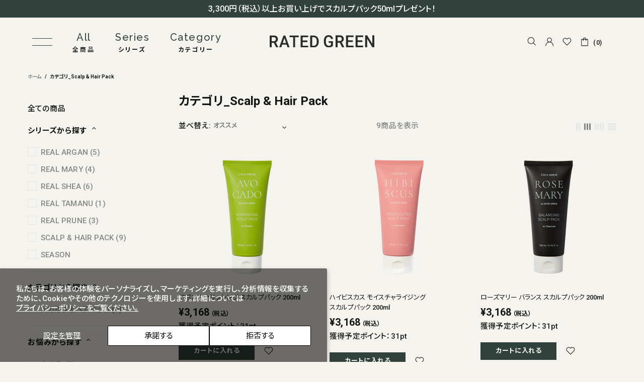

--- FILE ---
content_type: text/css
request_url: https://ratedgreen-japan.com/cdn/shop/t/11/assets/theme-skin-6.css?v=179254090862693114391718699172
body_size: -701
content:
.builder---modification-1 {
  background-color: #282828;
}

.promobox--modification-1 .promobox__content {
  max-width: 560px;
}

--- FILE ---
content_type: text/css
request_url: https://ratedgreen-japan.com/cdn/shop/t/11/assets/css_cmn_setting.css?v=126420913474925376011718699077
body_size: 5595
content:
/*! destyle.css v4.0.0 | MIT License | https://github.com/nicolas-cusan/destyle.css */*,:after,:before{box-sizing:border-box;border-style:solid;border-width:0}html{line-height:1.15;-webkit-text-size-adjust:100%;-webkit-tap-highlight-color:transparent}body{margin:0}main{display:block}address,blockquote,dl,figure,form,iframe,p,pre,table{margin:0}h1,h2,h3,h4,h5,h6{font-size:inherit;font-weight:inherit;margin:0}ol,ul{margin:0;padding:0;list-style:none}dt{font-weight:700}dd{margin-left:0}hr{box-sizing:content-box;height:0;overflow:visible;border-top-width:1px;margin:0;clear:both;color:inherit}pre{font-family:monospace,monospace;font-size:inherit}address{font-style:inherit}a{background-color:transparent;text-decoration:none;color:inherit}abbr[title]{text-decoration:underline dotted}b,strong{font-weight:bolder}code,kbd,samp{font-family:monospace,monospace;font-size:inherit}small{font-size:80%}sub,sup{font-size:75%;line-height:0;position:relative;vertical-align:baseline}sub{bottom:-.25em}sup{top:-.5em}embed,iframe,img,object,svg{vertical-align:bottom}:-moz-focusring{outline:auto}select:disabled{opacity:inherit}option{padding:0}fieldset{margin:0;padding:0;min-width:0}legend{padding:0}progress{vertical-align:baseline}textarea{overflow:auto}[type=number]::-webkit-inner-spin-button,[type=number]::-webkit-outer-spin-button{height:auto}[type=search]{outline-offset:-2px}[type=search]::-webkit-search-decoration{-webkit-appearance:none}::-webkit-file-upload-button{-webkit-appearance:button;font:inherit}[type=number]{-moz-appearance:textfield}label[for]{cursor:pointer}details{display:block}summary{display:list-item}[contenteditable]:focus{outline:auto}table{border-color:inherit;border-collapse:collapse}caption{text-align:left}td,th{vertical-align:top;padding:0}th{text-align:left;font-weight:700}html{font-size:10px}body{font-family:Roboto,Noto Sans JP,YuGothic,Yu Gothic,Meiryo,\30e1\30a4\30ea\30aa,MS PGothic,\ff2d\ff33  \ff30\30b4\30b7\30c3\30af,sans-serif;font-size:1.5rem;font-weight:500;line-height:1.6;color:#1a1c1d;background:#f5f3ed;letter-spacing:.0125em;text-size-adjust:100%;min-width:118rem;overflow-x:hidden}body *{outline:0;font-feature-settings:"palt" 1}::-webkit-scrollbar{width:8px;height:8px}::-webkit-scrollbar-track{border-radius:0;background:#e5e5e5}::-webkit-scrollbar-thumb{background:#727272;margin:2px;box-shadow:none;border-radius:100px;border:1px solid rgba(0,0,0,.2)}h1,h2,h3,h4,h5,h6{font-weight:700;line-height:1.6}img{max-width:100%;height:auto;vertical-align:bottom;object-fit:cover;image-rendering:-webkit-optimize-contrast;-webkit-tap-highlight-color:transparent;-webkit-backface-visibility:hidden}picture{display:block;line-height:0}a{transition:opacity .3s;cursor:pointer}a:hover{opacity:.6}a[href^="tel:"]{cursor:default;pointer-events:none}a,i{font-style:normal;font-weight:inherit;color:inherit;text-decoration:none}em,strong{font-weight:700;font-style:normal;color:inherit;text-decoration:none}dl dt{font-weight:700}figure{line-height:0}figure figcaption{line-height:1.6}table{width:100%}table th{font-weight:700}iframe{border:none}.js_accordion dt{transition:opacity .3s;cursor:pointer}.js_accordion dt:hover{opacity:.6}.js_accordion dd{display:none}.js_tab .js_tab_content{position:relative}.js_tab .js_tab_content>*{position:absolute;top:0;width:100%;height:1px;z-index:1;opacity:0;overflow:hidden;transform:translateY(20px);transition:all .5s}.js_tab .js_tab_content>.is-tab{position:relative;opacity:1;z-index:2;height:auto;transform:translateY(0)}.js_anim_scroll{transition:opacity .7s,transform .7s;transform:translateY(40px);opacity:0;transition-delay:.2s}.js_anim_scroll.is-anim{transform:translateY(0);opacity:1}.js_anim_scroll_group>*{display:inline-block;transition:opacity .6s,transform .6s;transform:translateY(20px);opacity:0}.js_anim_scroll_group>:nth-child(1){transition-delay:-.3s}.js_anim_scroll_group>:nth-child(2){transition-delay:-.15s}.js_anim_scroll_group>:nth-child(3){transition-delay:-.1s}.js_anim_scroll_group>:nth-child(4){transition-delay:-75ms}.js_anim_scroll_group>:nth-child(5){transition-delay:-60ms}.js_anim_scroll_group>:nth-child(6){transition-delay:-50ms}.js_anim_scroll_group>:nth-child(7){transition-delay:-42.8571429ms}.js_anim_scroll_group>:nth-child(8){transition-delay:-37.5ms}.js_anim_scroll_group>:nth-child(9){transition-delay:-33.3333333ms}.js_anim_scroll_group>:nth-child(10){transition-delay:-30ms}.js_anim_scroll_group>:nth-child(11){transition-delay:-27.2727273ms}.js_anim_scroll_group>:nth-child(12){transition-delay:-25ms}.js_anim_scroll_group>:nth-child(13){transition-delay:-.0230769231s}.js_anim_scroll_group>:nth-child(14){transition-delay:-21.4285714ms}.js_anim_scroll_group>:nth-child(15){transition-delay:-20ms}.js_anim_scroll_group>:nth-child(16){transition-delay:-18.75ms}.js_anim_scroll_group>:nth-child(17){transition-delay:-17.6470588ms}.js_anim_scroll_group>:nth-child(18){transition-delay:-16.6666667ms}.js_anim_scroll_group>:nth-child(19){transition-delay:-15.7894737ms}.js_anim_scroll_group>:nth-child(20){transition-delay:-15ms}.js_anim_scroll_group.is-anim>*{transform:translateY(0);opacity:1}.delay1{transition-delay:-.3s}.delay2{transition-delay:-.15s}.delay3{transition-delay:-.1s}.delay4{transition-delay:-75ms}.delay5{transition-delay:-60ms}.delay6{transition-delay:-50ms}.delay7{transition-delay:-42.8571429ms}.delay8{transition-delay:-37.5ms}.delay9{transition-delay:-33.3333333ms}.delay10{transition-delay:-30ms}.delay11{transition-delay:-27.2727273ms}.delay12{transition-delay:-25ms}.delay13{transition-delay:-.0230769231s}.delay14{transition-delay:-21.4285714ms}.delay15{transition-delay:-20ms}.delay16{transition-delay:-18.75ms}.delay17{transition-delay:-17.6470588ms}.delay18{transition-delay:-16.6666667ms}.delay19{transition-delay:-15.7894737ms}.delay20{transition-delay:-15ms}.m_box_fixed{position:relative;width:118rem;margin:0 auto}.m_box_fixed.-full{width:90%}.m_box_gnav{display:flex;column-gap:6rem}.m_box_gnav *{color:#fff!important}.m_box_gnav>div{width:25%}.m_box_gnav .category dl dt,.m_box_gnav .series dl dt,.m_box_gnav .shop dl dt{position:relative}.m_box_gnav .category dl dt a,.m_box_gnav .series dl dt a,.m_box_gnav .shop dl dt a{font-size:1.2rem;letter-spacing:.25em}.m_box_gnav .category dl dt a em,.m_box_gnav .series dl dt a em,.m_box_gnav .shop dl dt a em{font-family:Raleway;font-size:2.6rem;display:block;font-weight:500;letter-spacing:.08em}.m_box_gnav .category dl dt i,.m_box_gnav .series dl dt i,.m_box_gnav .shop dl dt i{display:none}.m_box_gnav .category dl dd,.m_box_gnav .series dl dd,.m_box_gnav .shop dl dd{margin-top:3rem;padding-top:3rem;border-top:.1rem solid #5a6762}.m_box_gnav .series{flex-shrink:0;width:30%}.m_box_gnav .series ul li{padding:0}.m_box_gnav .series ul li+li{margin-top:2rem}.m_box_gnav .series ul li:before{display:none}.m_box_gnav .series ul li a{display:flex;align-items:flex-end;font-size:1.2rem;letter-spacing:.25em}.m_box_gnav .series ul li a em{font-family:Raleway;font-size:2.2rem;font-weight:500;letter-spacing:.08em}.m_box_gnav .series ul li a span{position:relative;top:.3rem;margin-left:1rem}.m_box_gnav .category ul,.m_box_gnav .other ul{display:grid;grid-template-columns:repeat(1,minmax(0,100%));row-gap:2rem}.m_box_gnav .category ul li,.m_box_gnav .other ul li{padding:0}.m_box_gnav .category ul li:before,.m_box_gnav .other ul li:before{display:none}.m_box_gnav .category ul li a,.m_box_gnav .other ul li a{font-size:1.6rem}.m_box_gnav .shop dt{margin-bottom:2rem}.m_box_gnav .other .instagram{margin-top:4rem}.m_box_gnav .other .instagram a{display:inline-block}.m_box_gnav .other .instagram a img{width:3rem}.m_btn_more{display:block;background:0 0!important;border:none!important;padding:0!important;cursor:auto!important;margin-top:4rem}.m_btn_more a{font-family:Raleway;display:inline-block;color:#fff;border:.1rem solid #fff;padding:1.5rem 6rem;font-size:1.6rem}.m_btn_more.-bk a{color:#1a1c1d;border:.1rem solid #1a1c1d}.m_txt_ttl{font-family:Roboto,Noto Sans JP,YuGothic,Yu Gothic,Meiryo,\30e1\30a4\30ea\30aa,MS PGothic,\ff2d\ff33  \ff30\30b4\30b7\30c3\30af,sans-serif;text-align:center;font-size:1.6rem;letter-spacing:.25em;color:#1a1c1d;margin-bottom:8rem}.m_txt_ttl em{font-family:Raleway;font-size:3.9rem;display:block;font-weight:500;letter-spacing:.08em}@font-face{font-family:swiper-icons;src:url(data:application/font-woff;charset=utf-8;base64,\ [base64]//wADZ2x5ZgAAAywAAADMAAAD2MHtryVoZWFkAAABbAAAADAAAAA2E2+eoWhoZWEAAAGcAAAAHwAAACQC9gDzaG10eAAAAigAAAAZAAAArgJkABFsb2NhAAAC0AAAAFoAAABaFQAUGG1heHAAAAG8AAAAHwAAACAAcABAbmFtZQAAA/gAAAE5AAACXvFdBwlwb3N0AAAFNAAAAGIAAACE5s74hXjaY2BkYGAAYpf5Hu/j+W2+MnAzMYDAzaX6QjD6/4//Bxj5GA8AuRwMYGkAPywL13jaY2BkYGA88P8Agx4j+/8fQDYfA1AEBWgDAIB2BOoAeNpjYGRgYNBh4GdgYgABEMnIABJzYNADCQAACWgAsQB42mNgYfzCOIGBlYGB0YcxjYGBwR1Kf2WQZGhhYGBiYGVmgAFGBiQQkOaawtDAoMBQxXjg/wEGPcYDDA4wNUA2CCgwsAAAO4EL6gAAeNpj2M0gyAACqxgGNWBkZ2D4/wMA+xkDdgAAAHjaY2BgYGaAYBkGRgYQiAHyGMF8FgYHIM3DwMHABGQrMOgyWDLEM1T9/w8UBfEMgLzE////P/5//f/V/xv+r4eaAAeMbAxwIUYmIMHEgKYAYjUcsDAwsLKxc3BycfPw8jEQA/[base64]/uznmfPFBNODM2K7MTQ45YEAZqGP81AmGGcF3iPqOop0r1SPTaTbVkfUe4HXj97wYE+yNwWYxwWu4v1ugWHgo3S1XdZEVqWM7ET0cfnLGxWfkgR42o2PvWrDMBSFj/IHLaF0zKjRgdiVMwScNRAoWUoH78Y2icB/yIY09An6AH2Bdu/UB+yxopYshQiEvnvu0dURgDt8QeC8PDw7Fpji3fEA4z/PEJ6YOB5hKh4dj3EvXhxPqH/SKUY3rJ7srZ4FZnh1PMAtPhwP6fl2PMJMPDgeQ4rY8YT6Gzao0eAEA409DuggmTnFnOcSCiEiLMgxCiTI6Cq5DZUd3Qmp10vO0LaLTd2cjN4fOumlc7lUYbSQcZFkutRG7g6JKZKy0RmdLY680CDnEJ+UMkpFFe1RN7nxdVpXrC4aTtnaurOnYercZg2YVmLN/d/gczfEimrE/fs/bOuq29Zmn8tloORaXgZgGa78yO9/cnXm2BpaGvq25Dv9S4E9+5SIc9PqupJKhYFSSl47+Qcr1mYNAAAAeNptw0cKwkAAAMDZJA8Q7OUJvkLsPfZ6zFVERPy8qHh2YER+3i/BP83vIBLLySsoKimrqKqpa2hp6+jq6RsYGhmbmJqZSy0sraxtbO3sHRydnEMU4uR6yx7JJXveP7WrDycAAAAAAAH//wACeNpjYGRgYOABYhkgZgJCZgZNBkYGLQZtIJsFLMYAAAw3ALgAeNolizEKgDAQBCchRbC2sFER0YD6qVQiBCv/H9ezGI6Z5XBAw8CBK/m5iQQVauVbXLnOrMZv2oLdKFa8Pjuru2hJzGabmOSLzNMzvutpB3N42mNgZGBg4GKQYzBhYMxJLMlj4GBgAYow/P/PAJJhLM6sSoWKfWCAAwDAjgbRAAB42mNgYGBkAIIbCZo5IPrmUn0hGA0AO8EFTQAA);font-weight:400;font-style:normal}.swiper-virtual .swiper-slide{-webkit-backface-visibility:hidden;transform:translateZ(0)}.swiper-virtual.swiper-css-mode .swiper-wrapper:after{content:"";position:absolute;left:0;top:0;pointer-events:none}.swiper-virtual.swiper-css-mode.swiper-horizontal .swiper-wrapper:after{height:1px;width:var(--swiper-virtual-size)}.swiper-virtual.swiper-css-mode.swiper-vertical .swiper-wrapper:after{width:1px;height:var(--swiper-virtual-size)}:root{--swiper-navigation-size:44px}.swiper-button-next,.swiper-button-prev{position:absolute;top:50%;width:calc(var(--swiper-navigation-size)/ 44 * 27);height:var(--swiper-navigation-size);margin-top:calc(0px - var(--swiper-navigation-size)/ 2);z-index:10;cursor:pointer;display:flex;align-items:center;justify-content:center;color:var(--swiper-navigation-color,var(--swiper-theme-color))}.swiper-button-next.swiper-button-disabled,.swiper-button-prev.swiper-button-disabled{opacity:.35;cursor:auto;pointer-events:none}.swiper-button-next.swiper-button-hidden,.swiper-button-prev.swiper-button-hidden{opacity:0;cursor:auto;pointer-events:none}.swiper-navigation-disabled .swiper-button-next,.swiper-navigation-disabled .swiper-button-prev{display:none!important}.swiper-button-next:after,.swiper-button-prev:after{font-family:swiper-icons;font-size:var(--swiper-navigation-size);text-transform:none!important;letter-spacing:0;font-variant:initial;line-height:1}.swiper-button-prev,.swiper-rtl .swiper-button-next{left:10px;right:auto}.swiper-button-prev:after,.swiper-rtl .swiper-button-next:after{content:"prev"}.swiper-button-next,.swiper-rtl .swiper-button-prev{right:10px;left:auto}.swiper-button-next:after,.swiper-rtl .swiper-button-prev:after{content:"next"}.swiper-button-lock{display:none}.swiper-pagination{position:absolute;text-align:center;transition:.3s opacity;transform:translateZ(0);z-index:10}.swiper-pagination.swiper-pagination-hidden{opacity:0}.swiper-pagination-disabled>.swiper-pagination,.swiper-pagination.swiper-pagination-disabled{display:none!important}.swiper-horizontal>.swiper-pagination-bullets,.swiper-pagination-bullets.swiper-pagination-horizontal,.swiper-pagination-custom,.swiper-pagination-fraction{bottom:10px;left:0;width:100%}.swiper-pagination-bullets-dynamic{overflow:hidden;font-size:0}.swiper-pagination-bullets-dynamic .swiper-pagination-bullet{transform:scale(.33);position:relative}.swiper-pagination-bullets-dynamic .swiper-pagination-bullet-active,.swiper-pagination-bullets-dynamic .swiper-pagination-bullet-active-main{transform:scale(1)}.swiper-pagination-bullets-dynamic .swiper-pagination-bullet-active-prev{transform:scale(.66)}.swiper-pagination-bullets-dynamic .swiper-pagination-bullet-active-prev-prev{transform:scale(.33)}.swiper-pagination-bullets-dynamic .swiper-pagination-bullet-active-next{transform:scale(.66)}.swiper-pagination-bullets-dynamic .swiper-pagination-bullet-active-next-next{transform:scale(.33)}.swiper-pagination-bullet{width:var(--swiper-pagination-bullet-width,var(--swiper-pagination-bullet-size,8px));height:var(--swiper-pagination-bullet-height,var(--swiper-pagination-bullet-size,8px));display:inline-block;border-radius:50%;background:var(--swiper-pagination-bullet-inactive-color,#000);opacity:var(--swiper-pagination-bullet-inactive-opacity,.2)}button.swiper-pagination-bullet{border:none;margin:0;padding:0;box-shadow:none;-webkit-appearance:none;appearance:none}.swiper-pagination-clickable .swiper-pagination-bullet{cursor:pointer}.swiper-pagination-bullet:only-child{display:none!important}.swiper-pagination-bullet-active{opacity:var(--swiper-pagination-bullet-opacity,1);background:var(--swiper-pagination-color,var(--swiper-theme-color))}.swiper-pagination-vertical.swiper-pagination-bullets,.swiper-vertical>.swiper-pagination-bullets{right:10px;top:50%;transform:translate3d(0,-50%,0)}.swiper-pagination-vertical.swiper-pagination-bullets .swiper-pagination-bullet,.swiper-vertical>.swiper-pagination-bullets .swiper-pagination-bullet{margin:var(--swiper-pagination-bullet-vertical-gap,6px) 0;display:block}.swiper-pagination-vertical.swiper-pagination-bullets.swiper-pagination-bullets-dynamic,.swiper-vertical>.swiper-pagination-bullets.swiper-pagination-bullets-dynamic{top:50%;transform:translateY(-50%);width:8px}.swiper-pagination-vertical.swiper-pagination-bullets.swiper-pagination-bullets-dynamic .swiper-pagination-bullet,.swiper-vertical>.swiper-pagination-bullets.swiper-pagination-bullets-dynamic .swiper-pagination-bullet{display:inline-block;transition:.2s transform,.2s top}.swiper-horizontal>.swiper-pagination-bullets .swiper-pagination-bullet,.swiper-pagination-horizontal.swiper-pagination-bullets .swiper-pagination-bullet{margin:0 var(--swiper-pagination-bullet-horizontal-gap,4px)}.swiper-horizontal>.swiper-pagination-bullets.swiper-pagination-bullets-dynamic,.swiper-pagination-horizontal.swiper-pagination-bullets.swiper-pagination-bullets-dynamic{left:50%;transform:translate(-50%);white-space:nowrap}.swiper-horizontal>.swiper-pagination-bullets.swiper-pagination-bullets-dynamic .swiper-pagination-bullet,.swiper-pagination-horizontal.swiper-pagination-bullets.swiper-pagination-bullets-dynamic .swiper-pagination-bullet{transition:.2s transform,.2s left}.swiper-horizontal.swiper-rtl>.swiper-pagination-bullets-dynamic .swiper-pagination-bullet{transition:.2s transform,.2s right}.swiper-pagination-progressbar{background:#00000040;position:absolute}.swiper-pagination-progressbar .swiper-pagination-progressbar-fill{background:var(--swiper-pagination-color,var(--swiper-theme-color));position:absolute;left:0;top:0;width:100%;height:100%;transform:scale(0);transform-origin:left top}.swiper-rtl .swiper-pagination-progressbar .swiper-pagination-progressbar-fill{transform-origin:right top}.swiper-horizontal>.swiper-pagination-progressbar,.swiper-pagination-progressbar.swiper-pagination-horizontal,.swiper-pagination-progressbar.swiper-pagination-vertical.swiper-pagination-progressbar-opposite,.swiper-vertical>.swiper-pagination-progressbar.swiper-pagination-progressbar-opposite{width:100%;height:4px;left:0;top:0}.swiper-horizontal>.swiper-pagination-progressbar.swiper-pagination-progressbar-opposite,.swiper-pagination-progressbar.swiper-pagination-horizontal.swiper-pagination-progressbar-opposite,.swiper-pagination-progressbar.swiper-pagination-vertical,.swiper-vertical>.swiper-pagination-progressbar{width:4px;height:100%;left:0;top:0}.swiper-pagination-lock{display:none}.swiper-scrollbar{border-radius:10px;position:relative;-ms-touch-action:none;background:#0000001a}.swiper-scrollbar-disabled>.swiper-scrollbar,.swiper-scrollbar.swiper-scrollbar-disabled{display:none!important}.swiper-horizontal>.swiper-scrollbar,.swiper-scrollbar.swiper-scrollbar-horizontal{position:absolute;left:1%;bottom:3px;z-index:50;height:5px;width:98%}.swiper-scrollbar.swiper-scrollbar-vertical,.swiper-vertical>.swiper-scrollbar{position:absolute;right:3px;top:1%;z-index:50;width:5px;height:98%}.swiper-scrollbar-drag{height:100%;width:100%;position:relative;background:#00000080;border-radius:10px;left:0;top:0}.swiper-scrollbar-cursor-drag{cursor:move}.swiper-scrollbar-lock{display:none}.swiper-zoom-container{width:100%;height:100%;display:flex;justify-content:center;align-items:center;text-align:center}.swiper-zoom-container>canvas,.swiper-zoom-container>img,.swiper-zoom-container>svg{max-width:100%;max-height:100%;object-fit:contain}.swiper-slide-zoomed{cursor:move}.swiper-lazy-preloader{width:42px;height:42px;position:absolute;left:50%;top:50%;margin-left:-21px;margin-top:-21px;z-index:10;transform-origin:50%;box-sizing:border-box;border:4px solid var(--swiper-preloader-color,var(--swiper-theme-color));border-radius:50%;border-top-color:transparent}.swiper-watch-progress .swiper-slide-visible .swiper-lazy-preloader,.swiper:not(.swiper-watch-progress) .swiper-lazy-preloader{animation:swiper-preloader-spin 1s infinite linear}.swiper-lazy-preloader-white{--swiper-preloader-color:#fff}.swiper-lazy-preloader-black{--swiper-preloader-color:#000}.swiper .swiper-notification{position:absolute;left:0;top:0;pointer-events:none;opacity:0;z-index:-1000}.swiper-free-mode>.swiper-wrapper{transition-timing-function:ease-out;margin:0 auto}.swiper-grid>.swiper-wrapper{flex-wrap:wrap}.swiper-grid-column>.swiper-wrapper{flex-wrap:wrap;flex-direction:column}.swiper-fade.swiper-free-mode .swiper-slide{transition-timing-function:ease-out}.swiper-fade .swiper-slide{pointer-events:none;transition-property:opacity}.swiper-fade .swiper-slide .swiper-slide{pointer-events:none}.swiper-fade .swiper-slide-active,.swiper-fade .swiper-slide-active .swiper-slide-active{pointer-events:auto}.swiper-cube{overflow:visible}.swiper-cube .swiper-slide{pointer-events:none;-webkit-backface-visibility:hidden;backface-visibility:hidden;z-index:1;visibility:hidden;transform-origin:0 0;width:100%;height:100%}.swiper-cube .swiper-slide .swiper-slide{pointer-events:none}.swiper-cube.swiper-rtl .swiper-slide{transform-origin:100% 0}.swiper-cube .swiper-slide-active,.swiper-cube .swiper-slide-active .swiper-slide-active{pointer-events:auto}.swiper-cube .swiper-slide-active,.swiper-cube .swiper-slide-next,.swiper-cube .swiper-slide-next+.swiper-slide,.swiper-cube .swiper-slide-prev{pointer-events:auto;visibility:visible}.swiper-cube .swiper-slide-shadow-bottom,.swiper-cube .swiper-slide-shadow-left,.swiper-cube .swiper-slide-shadow-right,.swiper-cube .swiper-slide-shadow-top{z-index:0;-webkit-backface-visibility:hidden;backface-visibility:hidden}.swiper-cube .swiper-cube-shadow{position:absolute;left:0;bottom:0;width:100%;height:100%;opacity:.6;z-index:0}.swiper-cube .swiper-cube-shadow:before{content:"";background:#000;position:absolute;left:0;top:0;bottom:0;right:0;filter:blur(50px)}.swiper-flip{overflow:visible}.swiper-flip .swiper-slide{pointer-events:none;-webkit-backface-visibility:hidden;backface-visibility:hidden;z-index:1}.swiper-flip .swiper-slide .swiper-slide{pointer-events:none}.swiper-flip .swiper-slide-active,.swiper-flip .swiper-slide-active .swiper-slide-active{pointer-events:auto}.swiper-flip .swiper-slide-shadow-bottom,.swiper-flip .swiper-slide-shadow-left,.swiper-flip .swiper-slide-shadow-right,.swiper-flip .swiper-slide-shadow-top{z-index:0;-webkit-backface-visibility:hidden;backface-visibility:hidden}.swiper-creative .swiper-slide{-webkit-backface-visibility:hidden;backface-visibility:hidden;overflow:hidden;transition-property:transform,opacity,height}.swiper-cards{overflow:visible}.swiper-cards .swiper-slide{transform-origin:center bottom;-webkit-backface-visibility:hidden;backface-visibility:hidden;overflow:hidden}@font-face{font-family:swiper-icons;src:url(data:application/font-woff;charset=utf-8;base64,\ [base64]//wADZ2x5ZgAAAywAAADMAAAD2MHtryVoZWFkAAABbAAAADAAAAA2E2+eoWhoZWEAAAGcAAAAHwAAACQC9gDzaG10eAAAAigAAAAZAAAArgJkABFsb2NhAAAC0AAAAFoAAABaFQAUGG1heHAAAAG8AAAAHwAAACAAcABAbmFtZQAAA/gAAAE5AAACXvFdBwlwb3N0AAAFNAAAAGIAAACE5s74hXjaY2BkYGAAYpf5Hu/j+W2+MnAzMYDAzaX6QjD6/4//Bxj5GA8AuRwMYGkAPywL13jaY2BkYGA88P8Agx4j+/8fQDYfA1AEBWgDAIB2BOoAeNpjYGRgYNBh4GdgYgABEMnIABJzYNADCQAACWgAsQB42mNgYfzCOIGBlYGB0YcxjYGBwR1Kf2WQZGhhYGBiYGVmgAFGBiQQkOaawtDAoMBQxXjg/wEGPcYDDA4wNUA2CCgwsAAAO4EL6gAAeNpj2M0gyAACqxgGNWBkZ2D4/wMA+xkDdgAAAHjaY2BgYGaAYBkGRgYQiAHyGMF8FgYHIM3DwMHABGQrMOgyWDLEM1T9/w8UBfEMgLzE////P/5//f/V/xv+r4eaAAeMbAxwIUYmIMHEgKYAYjUcsDAwsLKxc3BycfPw8jEQA/[base64]/uznmfPFBNODM2K7MTQ45YEAZqGP81AmGGcF3iPqOop0r1SPTaTbVkfUe4HXj97wYE+yNwWYxwWu4v1ugWHgo3S1XdZEVqWM7ET0cfnLGxWfkgR42o2PvWrDMBSFj/IHLaF0zKjRgdiVMwScNRAoWUoH78Y2icB/yIY09An6AH2Bdu/UB+yxopYshQiEvnvu0dURgDt8QeC8PDw7Fpji3fEA4z/PEJ6YOB5hKh4dj3EvXhxPqH/SKUY3rJ7srZ4FZnh1PMAtPhwP6fl2PMJMPDgeQ4rY8YT6Gzao0eAEA409DuggmTnFnOcSCiEiLMgxCiTI6Cq5DZUd3Qmp10vO0LaLTd2cjN4fOumlc7lUYbSQcZFkutRG7g6JKZKy0RmdLY680CDnEJ+UMkpFFe1RN7nxdVpXrC4aTtnaurOnYercZg2YVmLN/d/gczfEimrE/fs/bOuq29Zmn8tloORaXgZgGa78yO9/cnXm2BpaGvq25Dv9S4E9+5SIc9PqupJKhYFSSl47+Qcr1mYNAAAAeNptw0cKwkAAAMDZJA8Q7OUJvkLsPfZ6zFVERPy8qHh2YER+3i/BP83vIBLLySsoKimrqKqpa2hp6+jq6RsYGhmbmJqZSy0sraxtbO3sHRydnEMU4uR6yx7JJXveP7WrDycAAAAAAAH//wACeNpjYGRgYOABYhkgZgJCZgZNBkYGLQZtIJsFLMYAAAw3ALgAeNolizEKgDAQBCchRbC2sFER0YD6qVQiBCv/H9ezGI6Z5XBAw8CBK/m5iQQVauVbXLnOrMZv2oLdKFa8Pjuru2hJzGabmOSLzNMzvutpB3N42mNgZGBg4GKQYzBhYMxJLMlj4GBgAYow/P/PAJJhLM6sSoWKfWCAAwDAjgbRAAB42mNgYGBkAIIbCZo5IPrmUn0hGA0AO8EFTQAA);font-weight:400;font-style:normal}:root{--swiper-theme-color:#007aff}.swiper{margin-left:auto;margin-right:auto;position:relative;overflow:hidden;list-style:none;padding:0;z-index:1}.swiper-vertical>.swiper-wrapper{flex-direction:column}.swiper-wrapper{position:relative;width:100%;height:100%;z-index:1;display:flex;transition-property:transform;box-sizing:content-box}.swiper-android .swiper-slide,.swiper-wrapper{transform:translateZ(0)}.swiper-pointer-events{touch-action:pan-y}.swiper-pointer-events.swiper-vertical{touch-action:pan-x}.swiper-slide{flex-shrink:0;width:100%;height:100%;position:relative;transition-property:transform}.swiper-slide-invisible-blank{visibility:hidden}.swiper-autoheight,.swiper-autoheight .swiper-slide{height:auto}.swiper-autoheight .swiper-wrapper{align-items:flex-start;transition-property:transform,height}.swiper-backface-hidden .swiper-slide{transform:translateZ(0);-webkit-backface-visibility:hidden;backface-visibility:hidden}.swiper-3d,.swiper-3d.swiper-css-mode .swiper-wrapper{perspective:1200px}.swiper-3d .swiper-cube-shadow,.swiper-3d .swiper-slide,.swiper-3d .swiper-slide-shadow,.swiper-3d .swiper-slide-shadow-bottom,.swiper-3d .swiper-slide-shadow-left,.swiper-3d .swiper-slide-shadow-right,.swiper-3d .swiper-slide-shadow-top,.swiper-3d .swiper-wrapper{transform-style:preserve-3d}.swiper-3d .swiper-slide-shadow,.swiper-3d .swiper-slide-shadow-bottom,.swiper-3d .swiper-slide-shadow-left,.swiper-3d .swiper-slide-shadow-right,.swiper-3d .swiper-slide-shadow-top{position:absolute;left:0;top:0;width:100%;height:100%;pointer-events:none;z-index:10}.swiper-3d .swiper-slide-shadow{background:#00000026}.swiper-3d .swiper-slide-shadow-left{background-image:linear-gradient(to left,#00000080,#0000)}.swiper-3d .swiper-slide-shadow-right{background-image:linear-gradient(to right,#00000080,#0000)}.swiper-3d .swiper-slide-shadow-top{background-image:linear-gradient(to top,#00000080,#0000)}.swiper-3d .swiper-slide-shadow-bottom{background-image:linear-gradient(to bottom,#00000080,#0000)}.swiper-css-mode>.swiper-wrapper{overflow:auto;scrollbar-width:none;-ms-overflow-style:none}.swiper-css-mode>.swiper-wrapper::-webkit-scrollbar{display:none}.swiper-css-mode>.swiper-wrapper>.swiper-slide{scroll-snap-align:start start}.swiper-horizontal.swiper-css-mode>.swiper-wrapper{scroll-snap-type:x mandatory}.swiper-vertical.swiper-css-mode>.swiper-wrapper{scroll-snap-type:y mandatory}.swiper-centered>.swiper-wrapper:before{content:"";flex-shrink:0;order:9999}.swiper-centered.swiper-horizontal>.swiper-wrapper>.swiper-slide:first-child{margin-inline-start:var(--swiper-centered-offset-before)}.swiper-centered.swiper-horizontal>.swiper-wrapper:before{height:100%;min-height:1px;width:var(--swiper-centered-offset-after)}.swiper-centered.swiper-vertical>.swiper-wrapper>.swiper-slide:first-child{margin-block-start:var(--swiper-centered-offset-before)}.swiper-centered.swiper-vertical>.swiper-wrapper:before{width:100%;min-width:1px;height:var(--swiper-centered-offset-after)}.swiper-centered>.swiper-wrapper>.swiper-slide{scroll-snap-align:center center;scroll-snap-stop:always}.pc-hide{display:none}.tablet-hide,.sp-hide{display:block}@media only screen and (-webkit-min-device-pixel-ratio:2),(-webkit-min-device-pixel-ratio:1.5){img{image-rendering:auto}}@media screen and (max-width:1180px){body{min-width:100%}.m_box_fixed{width:100%;padding:0 3rem}.m_box_fixed.-full{width:100%}.m_box_gnav{display:block}.m_box_gnav>div{width:100%}.m_box_gnav .category,.m_box_gnav .series,.m_box_gnav .shop{border-top:.1rem solid #5a6762}.m_box_gnav .category dl dt a,.m_box_gnav .series dl dt a,.m_box_gnav .shop dl dt a{display:flex;align-items:flex-end;line-height:1;padding:3rem 0}.m_box_gnav .category dl dt a span,.m_box_gnav .series dl dt a span,.m_box_gnav .shop dl dt a span{position:relative;top:-.2rem;margin-left:1rem}.m_box_gnav .category dl dt i,.m_box_gnav .series dl dt i,.m_box_gnav .shop dl dt i{display:block;position:absolute;top:0;right:0;width:8.6rem;height:8.6rem;border-left:.1rem dotted #5a6762;cursor:pointer}.m_box_gnav .category dl dt i:after,.m_box_gnav .category dl dt i:before,.m_box_gnav .series dl dt i:after,.m_box_gnav .series dl dt i:before,.m_box_gnav .shop dl dt i:after,.m_box_gnav .shop dl dt i:before{content:"";position:absolute;margin:auto;top:0;bottom:0;right:0;left:0;width:3rem;height:.1rem;background:#fff;transition:opacity .3s}.m_box_gnav .category dl dt i:before,.m_box_gnav .series dl dt i:before,.m_box_gnav .shop dl dt i:before{transform:rotate(90deg)}.m_box_gnav .category dl dt i.is-active:before,.m_box_gnav .series dl dt i.is-active:before,.m_box_gnav .shop dl dt i.is-active:before{opacity:0}.m_box_gnav .category dl dd,.m_box_gnav .series dl dd,.m_box_gnav .shop dl dd{display:none;margin-top:0;padding:1rem 0 5rem;border-top:none}.m_box_gnav .series{width:100%}.m_box_gnav .category ul,.m_box_gnav .other ul{grid-template-columns:repeat(2,minmax(0,50%));column-gap:2.5rem;row-gap:2.5rem}.m_box_gnav .category ul li a,.m_box_gnav .other ul li a{display:block}.m_box_gnav .shop dt{margin:0;border-bottom:.1rem solid #5a6762}.m_box_gnav .shop dt a{padding:3rem 0}.m_box_gnav .other{margin-top:5rem}.m_btn_more{margin-top:3rem}.tablet-hide{display:none}}@media screen and (max-width:1180px) and (max-width:767px){.m_box_gnav .category dl dt i:after,.m_box_gnav .category dl dt i:before,.m_box_gnav .series dl dt i:after,.m_box_gnav .series dl dt i:before,.m_box_gnav .shop dl dt i:after,.m_box_gnav .shop dl dt i:before{width:1.5rem}}@media screen and (max-width:767px){body{font-size:1.4rem}img{width:100%;image-rendering:auto}a[href^="tel:"]{pointer-events:auto}.m_box_fixed{padding:0 1.5rem}.m_box_gnav .category dl dt a,.m_box_gnav .series dl dt a,.m_box_gnav .shop dl dt a{font-size:1.2rem;padding:2rem 0}.m_box_gnav .category dl dt a em,.m_box_gnav .series dl dt a em,.m_box_gnav .shop dl dt a em{font-size:2rem}.m_box_gnav .category dl dt i,.m_box_gnav .series dl dt i,.m_box_gnav .shop dl dt i{width:6rem;height:6rem}.m_box_gnav .category dl dd,.m_box_gnav .series dl dd,.m_box_gnav .shop dl dd{padding:1rem 0 3rem}.m_box_gnav .series ul li+li{margin-top:1.5rem}.m_box_gnav .series ul li a{font-size:1rem}.m_box_gnav .series ul li a em{font-size:1.6rem}.m_box_gnav .series ul li a span{top:.2rem}.m_box_gnav .category ul,.m_box_gnav .other ul{column-gap:1.5rem;row-gap:1.5rem}.m_box_gnav .category ul li a,.m_box_gnav .other ul li a{font-size:1.4rem}.m_box_gnav .other{margin-top:3rem}.m_box_gnav .other ul li a{font-size:1.2rem}.m_box_gnav .other .instagram{margin-top:3rem}.m_box_gnav .other .instagram a img{width:2.5rem}.m_btn_more a{font-size:1.4rem}.m_txt_ttl{font-size:1.4rem;margin-bottom:4rem}.m_txt_ttl em{font-size:3rem}.pc-hide{display:block}.sp-hide{display:none}}@keyframes zoomIn{0%{transform:scale(1.1)}to{transform:scale(1)}}@keyframes swiper-preloader-spin{0%{transform:rotate(0)}to{transform:rotate(360deg)}}
/*# sourceMappingURL=/cdn/shop/t/11/assets/css_cmn_setting.css.map?v=126420913474925376011718699077 */


--- FILE ---
content_type: text/css
request_url: https://ratedgreen-japan.com/cdn/shop/t/11/assets/css_cmn_layout.css?v=14424814098871930401718699077
body_size: 728
content:
#l_container{position:relative;z-index:5;padding-top:13rem;min-height:auto;overflow:hidden}#l_drawer{position:fixed;top:0;left:0;z-index:1000;width:100%;height:100%;background:url(https://ratedgreen-japan.com/cdn/shop/t/4/assets/img_cmn_drawer_bg.webp) no-repeat center;background-size:cover;padding:17vh 0;overflow-y:scroll;transition:opacity .5s,transform .5s cubic-bezier(.25,.46,.45,.94);opacity:0;transform:translateY(3rem);pointer-events:none}#l_drawer.is-open{opacity:1;transform:translateY(0);pointer-events:auto}#l_drawer.is-open .copyright,#l_drawer.is-open .gnav,#l_drawer.is-open .logo{transition:opacity 1s,transform 1s cubic-bezier(.25,.46,.45,.94);opacity:1;transform:translateY(0)}#l_drawer.is-open .logo{transition-delay:.3s}#l_drawer.is-open .gnav{transition-delay:.45s}#l_drawer.is-open .copyright{transition-delay:.6s}#l_drawer .drawerClose{transition:opacity .3s;position:absolute;top:6.3rem;left:7.6rem;z-index:10;width:7rem;height:7rem;border-radius:7rem;border:.1rem solid #fff;cursor:pointer}#l_drawer .drawerClose:hover{opacity:.6}#l_drawer .drawerClose i{position:absolute;top:0;bottom:0;right:0;left:0;z-index:10;margin:auto;width:3rem;height:.1rem;background:#fff;transform:rotate(30deg)}#l_drawer .drawerClose i+i{transform:rotate(-30deg)}#l_drawer .logo{text-align:center;margin-bottom:6rem;opacity:0;transform:translateY(3rem)}#l_drawer .logo a{display:inline-block}#l_drawer .logo a img{width:26rem}#l_drawer .gnav{opacity:0;transform:translateY(3rem)}#l_drawer .copyright{text-align:center;color:#fff;font-size:1.3rem;margin-top:6rem;letter-spacing:.08em;opacity:0;transform:translateY(3rem)}.footbar{z-index:20}.footbar *{font-family:Roboto,Noto Sans JP,YuGothic,Yu Gothic,Meiryo,\30e1\30a4\30ea\30aa,MS PGothic,\ff2d\ff33  \ff30\30b4\30b7\30c3\30af,sans-serif}#l_footer{position:relative;z-index:5;padding:10rem 0;background:url(https://ratedgreen-japan.com/cdn/shop/t/4/assets/img_cmn_drawer_bg.webp) no-repeat center;background-size:cover}#l_footer .logo{margin-top:10rem;text-align:center}#l_footer .logo img{width:26rem}#l_footer .copyright{text-align:center;color:#fff;font-size:1.3rem;margin-top:3rem;letter-spacing:.08em}#l_header{position:fixed;top:0;left:0;z-index:50;width:100%}#l_header #bar{background:#31413b;text-align:center;padding:.5rem 0}#l_header #bar .free{color:#fff;font-weight:500;font-size:1.6rem}#l_header #head{background:#f5f3ed;text-align:center;padding:3.5rem 0}#l_header #head .wrapper{position:relative}#l_header #head .left{display:flex;align-items:center;position:absolute;top:-3.5rem;left:0;z-index:10}#l_header #head .left .drawerBtn{position:relative;width:4rem;height:1.5rem;cursor:pointer}#l_header #head .left .drawerBtn i{position:absolute;top:0;left:0;width:100%;height:.1rem;background:#31413b}#l_header #head .left .drawerBtn i+i{top:auto;bottom:0}#l_header #head .left .menu01{font-size:1.2rem;color:#1a1c1d;margin-left:4rem;letter-spacing:.25em;padding:2.25rem 0}#l_header #head .left .menu01 em{font-family:Raleway;color:#31413b;font-size:2rem;display:block;font-weight:500;letter-spacing:.08em}#l_header #head .left .menu02,#l_header #head .left .menu03{position:relative;margin-left:4rem}#l_header #head .left .menu02:hover dd,#l_header #head .left .menu03:hover dd{transform:translate(0);opacity:1;pointer-events:auto}#l_header #head .left .menu02:hover dd ul li a,#l_header #head .left .menu03:hover dd ul li a{transition:opacity 1s,transform 1s cubic-bezier(.25,.46,.45,.94),background .3s;opacity:1;transform:translate(0)}#l_header #head .left .menu02 dt,#l_header #head .left .menu03 dt{font-size:1.2rem;color:#1a1c1d;letter-spacing:.25em;padding:2.25rem 0;cursor:pointer}#l_header #head .left .menu02 dt em,#l_header #head .left .menu03 dt em{font-family:Raleway;color:#31413b;font-size:2rem;display:block;font-weight:500;letter-spacing:.08em}#l_header #head .left .menu02 dd,#l_header #head .left .menu03 dd{position:absolute;top:100%;left:0;z-index:100;width:25rem;text-align:left;background:#31413b;pointer-events:none;transition:transform 1s cubic-bezier(.25,.46,.45,.94),opacity .7s;opacity:0;transform:translate(1rem)}#l_header #head .left .menu02 dd ul li,#l_header #head .left .menu03 dd ul li{list-style:none;padding-left:0;transition:background .3s}#l_header #head .left .menu02 dd ul li:hover,#l_header #head .left .menu03 dd ul li:hover{background:#293631}#l_header #head .left .menu02 dd ul li:before,#l_header #head .left .menu03 dd ul li:before{display:none}#l_header #head .left .menu02 dd ul li a,#l_header #head .left .menu03 dd ul li a{display:flex;align-items:flex-end;letter-spacing:.15em;color:#fff;line-height:1.4;padding:1rem 1.5rem;font-size:1.4rem;border-bottom:.1rem solid #293631;opacity:0;transform:translate(1rem)}#l_header #head .left .menu02 dd ul li a em,#l_header #head .left .menu03 dd ul li a em{font-family:Raleway;font-weight:500;letter-spacing:.08em;font-size:1.6rem}#l_header #head .left .menu02 dd ul li a span,#l_header #head .left .menu03 dd ul li a span{position:relative;top:-.2rem;margin-left:1rem;font-size:1rem}#l_header #head .left .menu02 dd ul li:nth-child(1) a,#l_header #head .left .menu03 dd ul li:nth-child(1) a{transition-delay:75ms}#l_header #head .left .menu02 dd ul li:nth-child(2) a,#l_header #head .left .menu03 dd ul li:nth-child(2) a{transition-delay:.15s}#l_header #head .left .menu02 dd ul li:nth-child(3) a,#l_header #head .left .menu03 dd ul li:nth-child(3) a{transition-delay:225ms}#l_header #head .left .menu02 dd ul li:nth-child(4) a,#l_header #head .left .menu03 dd ul li:nth-child(4) a{transition-delay:.3s}#l_header #head .left .menu02 dd ul li:nth-child(5) a,#l_header #head .left .menu03 dd ul li:nth-child(5) a{transition-delay:375ms}#l_header #head .left .menu02 dd ul li:nth-child(6) a,#l_header #head .left .menu03 dd ul li:nth-child(6) a{transition-delay:.45s}#l_header #head .left .menu02 dd ul li:nth-child(7) a,#l_header #head .left .menu03 dd ul li:nth-child(7) a{transition-delay:525ms}#l_header #head .left .menu02 dd ul li:nth-child(8) a,#l_header #head .left .menu03 dd ul li:nth-child(8) a{transition-delay:.6s}#l_header #head .left .menu02 dd ul li:nth-child(9) a,#l_header #head .left .menu03 dd ul li:nth-child(9) a{transition-delay:675ms}#l_header #head .left .menu02 dd ul li:nth-child(10) a,#l_header #head .left .menu03 dd ul li:nth-child(10) a{transition-delay:.75s}#l_header #head .logo a{display:inline-block;line-height:1.2}#l_header #head .logo a img{width:20.8rem}#l_header #head .right{position:absolute;top:0;right:0;z-index:10}@media screen and (max-width:1180px){#l_container{padding-top:12rem}#l_drawer{padding:10rem 0}#l_drawer .drawerClose{top:6rem;left:3rem}#l_header #bar .free{font-size:1.4rem}#l_header #head .left{top:.6rem}#l_header #head .left .menu01,#l_header #head .left .menu02 dt,#l_header #head .left .menu03 dt{display:none}#l_header #head .right{top:-.3rem}#l_header #head .right .header__sidebar>*{margin-left:2rem!important}}@media screen and (max-width:767px){#l_container{padding-top:8.7rem}#l_drawer{padding:10rem 0 5rem}#l_drawer .drawerClose{top:1.5rem;left:1.5rem;width:5rem;height:5rem}#l_drawer .drawerClose i{width:2rem}#l_drawer .logo a img{width:18rem}#l_drawer .copyright{font-size:1rem;margin-top:5rem}#l_footer{padding:10rem 0 8rem}#l_footer .logo{margin-top:8rem}#l_footer .logo img{width:20rem}#l_footer .copyright{font-size:.8rem;margin-top:2rem}#l_header #bar .free{font-size:1.2rem}#l_header #head{padding:1.8rem 0;text-align:left}#l_header #head .left{left:-1.5rem}#l_header #head .left .drawerBtn{width:6.2rem;height:1rem}#l_header #head .left .drawerBtn i{left:1.5rem;width:3rem}#l_header #head .logo{padding-left:4.5rem}#l_header #head .logo a img{width:15rem}#l_header #head .right{top:-.8rem}#l_header #head .right .header__sidebar>*{margin-left:1rem!important}#l_header #head .right .header__sidebar .header__btn-services{display:none!important}}
/*# sourceMappingURL=/cdn/shop/t/11/assets/css_cmn_layout.css.map?v=14424814098871930401718699077 */


--- FILE ---
content_type: text/css
request_url: https://ratedgreen-japan.com/cdn/shop/t/11/assets/css_cmn_style.css?v=183778505237251573001718699078
body_size: 4604
content:
.page_under #CustomerLoginForm form#customer_login .btn--secondary{border-color:#31413b;background:#31413b;margin-top:1.5rem}.page_under #CustomerLoginForm form#customer_login .btn--secondary:hover{background:#fff;color:#31413b}.page_under .account .table-account-history .responsive-table-row{border-bottom:1px solid #e5e5e5}.page_under .account .table-account-history .responsive-table-row td{position:relative}.page_under .account .table-account-history .responsive-table-row td:nth-child(1){width:20rem}.page_under .account .table-account-history .responsive-table-row td a{text-decoration:underline}.page_under .account .table-account-history .responsive-table-row td .detailBtn{position:absolute;top:.5rem;right:1.5rem}.page_under .account .table-account-history .responsive-table-row td .detailBtn a{display:inline-block;text-decoration:none;background:#31413b;color:#fff;padding:.3rem 1rem;border-radius:5rem;font-size:1rem}.page_under .account .mypoint h3,.page_under .account .mypointHistory h3{font-size:1.8rem;font-weight:500}.page_under .account .mypoint #dokopoiPointInner{font-size:5rem;line-height:1.2}.page_under .account .mypoint #dokopoiPointInner #dokopoiRemainingPointSymbol{font-size:3rem}.page_under .account .mypointHistory{margin-top:5rem}.page_under .account .mypointHistory table td,.page_under .account .mypointHistory table th{width:16.6%}.page_under .account .mypointHistory table.tableHead{margin-top:1.5rem;border-top:1px solid #e5e5e5;border-bottom:1px solid #e5e5e5}.page_under .account .mypointHistory table.tableHead th{font-size:1.3rem;font-weight:500;color:#858585;padding:.6rem 1.5rem}.page_under .account .mypointHistory table.order-history tr{border-top:none!important;border-left:none!important;border-right:none!important;border-bottom:1px solid #e5e5e5!important;font-size:1.3rem}.page_under .account .mypointHistory table.order-history tr td{padding:.6rem 1.5rem}.page_brand-story{background:#f5f3ed}.page_brand-story #pageTtl .wrapper{position:relative;width:90%;margin:0 auto;background:url(https://ratedgreen-japan.com/cdn/shop/t/4/assets/img_brand-story_pageTtl.webp) no-repeat center;background-size:cover;padding:20rem 0}.page_brand-story #pageTtl h1{font-family:Roboto,Noto Sans JP,YuGothic,Yu Gothic,Meiryo,\30e1\30a4\30ea\30aa,MS PGothic,\ff2d\ff33  \ff30\30b4\30b7\30c3\30af,sans-serif;font-size:2rem;letter-spacing:.25em;color:#fff}.page_brand-story #pageTtl h1 em{font-family:Raleway;font-size:6rem;display:block;font-weight:500;letter-spacing:.08em}.page_brand-story #philosophy{padding:10rem 0 14rem}.page_brand-story #philosophy .wrapper{display:flex}.page_brand-story #philosophy .wrapper h2{color:#31413b;font-weight:500;font-size:1.8rem;margin-block-end:inherit}.page_brand-story #philosophy .wrapper h2 em{font-family:Sawarabi Mincho,\ff2d\ff33  \ff30\660e\671d,MS PMincho,serif,sans-serif;font-weight:400;font-weight:500;font-size:6rem;letter-spacing:.15em}.page_brand-story #philosophy .wrapper h2 span{display:block;margin-top:1rem}.page_brand-story #philosophy .wrapper p{position:relative;top:2rem;margin-left:auto;font-size:1.6rem;color:#1a1c1d;line-height:2.2}.page_brand-story #concept{padding:14rem 0}.page_brand-story #concept .catch{font-family:Sawarabi Mincho,\ff2d\ff33  \ff30\660e\671d,MS PMincho,serif,sans-serif;font-weight:400;color:#31413b;font-weight:500;font-size:3.8rem;letter-spacing:.15em;margin-bottom:3.5rem}.page_brand-story #concept .txt{font-size:1.6rem;color:#1a1c1d;line-height:1.8;text-align:justify;text-justify:inter-ideograph}.page_brand-story #concept .concept01{display:flex;align-items:center;padding:0 15rem 0 6rem}.page_brand-story #concept .concept01 .txtBox{width:45rem}.page_brand-story #concept .concept01 .imgBox{width:37.8rem;margin-left:auto}.page_brand-story #concept .concept02{display:flex;align-items:center;margin-top:10rem}.page_brand-story #concept .concept02 .txtBox{order:2;width:53rem}.page_brand-story #concept .concept02 .txtBox p{padding-right:4rem}.page_brand-story #concept .concept02 .imgBox{order:1;position:relative;left:-14rem;width:60.4rem;margin-left:auto}.page_brand-story #concept .concept03{margin-top:15rem;padding-left:6rem}.page_brand-story #concept .concept03 .txtBox .catch{display:flex;align-items:center}.page_brand-story #concept .concept03 .txtBox .catch img{width:10.6rem;margin-left:2rem}.page_brand-story #concept .concept03 .imgBox{display:flex;margin-top:10rem}.page_brand-story #concept .concept03 .imgBox .img01{width:54rem}.page_brand-story #concept .concept03 .imgBox .img02{position:relative;top:25rem;width:42.6rem;margin-left:auto}.page_brand-story #concept .concept04{display:flex;margin-top:36rem;padding-left:6rem}.page_brand-story #concept .concept04 .txtBox{width:47rem}.page_brand-story #concept .concept04 .txtBox .vegan{margin-bottom:2.5rem}.page_brand-story #concept .concept04 .txtBox .vegan img{width:11.7rem}.page_brand-story #concept .concept04 .imgBox{position:relative;right:-13rem;width:63.4rem;margin-left:auto}.page_brand-story #concept .concept05{padding-top:15rem;text-align:center}.page_brand-story #concept .concept05 .txtBox .txt{text-align:center}.page_brand-story #concept .concept05 .imgBox{position:relative;margin-top:8rem}.page_brand-story #concept .concept05 .imgBox .img01{width:41.4rem}.page_brand-story #concept .concept05 .imgBox .img02{position:absolute;top:0;left:55.5rem;width:88.5rem}.page_under .cart__items .price+div{display:none}.page_under #dokopoiCartWrap{background:#e9e7e1;margin-bottom:2rem;padding:2rem}.page_under #dokopoiCartWrap #dokopoiCartBody #dokopoiLoginMidashi{color:#31413b;font-size:1.2rem;text-align:center}.page_under #dokopoiCartWrap #dokopoiCartBody #dokopoiLoginMidashi+a{display:flex;align-items:center;justify-content:center;background:#31413b;border:.1rem solid #31413b;color:#fff;text-align:center;font-size:1.3rem;min-height:3.5rem;margin-top:.5rem;transition:background .3s,color .3s}.page_under #dokopoiCartWrap #dokopoiCartBody #dokopoiLoginMidashi+a:hover{opacity:1;background:#fff;color:#31413b}.page_under #dokopoiCartWrap #dokopoiCartBody #dokopoiDiscountPrice{line-height:1.2;margin-bottom:1.3rem}.page_under #dokopoiCartWrap #dokopoiCartBody #dokopoiDiscountPrice #dokopoiDiscountPriceFix,.page_under #dokopoiCartWrap #dokopoiCartBody #dokopoiDiscountPrice #dokopoiDiscountSymbol{font-size:2.4rem;color:#cd4c4c}.page_under #dokopoiCartWrap #dokopoiCartBody #erro_point{margin-top:1.3rem}.page_under #dokopoiCartWrap #dokopoiCartBody #erro_point #dokopoiError1,.page_under #dokopoiCartWrap #dokopoiCartBody #erro_point #dokopoiError2,.page_under #dokopoiCartWrap #dokopoiCartBody #erro_point #dokopoiError3,.page_under #dokopoiCartWrap #dokopoiCartBody #erro_point #dokopoiError4{color:#cd4c4c}.page_under #dokopoiCartWrap #dokopoiCartBody .dokopoiFieldGroup{gap:0;margin-top:1.5rem;max-width:100%;align-items:center;border-radius:.3rem;overflow:hidden;background:#fff6}.page_under #dokopoiCartWrap #dokopoiCartBody .dokopoiFieldGroup #dokopoiPointField{width:100%!important;margin:0;padding:.8rem 1rem;border:none;border-radius:0;line-height:1}.page_under #dokopoiCartWrap #dokopoiCartBody .dokopoiFieldGroup #dokopoiUsePointResultLabel{width:100%!important;margin:0;text-align:left;padding:.8rem 1rem;line-height:1;border-radius:0}.page_under #dokopoiCartWrap #dokopoiCartBody .dokopoiFieldGroup #dokopoiSubmit{transition:opacity .3s;width:12rem;flex-shrink:0;font-size:1.2rem;cursor:pointer;border-radius:0;background:#31413b}.page_under #dokopoiCartWrap #dokopoiCartBody .dokopoiFieldGroup #dokopoiSubmit:hover{opacity:.6}.page_under #dokopoiCartWrap #dokopoiCartBody .dokopoiFieldGroup #dokopoiSubmit .dokopoiLoader{width:2rem;height:2rem}.page_under #dokopoiCartWrap #dokopoiCartBody .dokopoiFieldGroup #dokopoiReset{transition:opacity .3s;width:8rem;flex-shrink:0;font-size:1.2rem;cursor:pointer;border-radius:0;background:#31413b}.page_under #dokopoiCartWrap #dokopoiCartBody .dokopoiFieldGroup #dokopoiReset:hover{opacity:.6}.page_under #dokopoiCartWrap #dokopoiCartBody .dokopoiFieldGroup #dokopoiReset .dokopoiLoader{width:2rem;height:2rem}.page_under #dokopoiCartWrap #dokopoiCartBody .dokopoiFieldGroup .visually-hidden{display:none}.page_under #dokopoiCartWrap #dokopoiPointsToGetSubtotal{margin-top:.7rem}.page_under .cart__sidebar .btn--secondary{border-color:#31413b;background:#31413b;margin-top:1.5rem}.page_under .cart__sidebar .btn--secondary:hover{background:#fff;color:#31413b}.page_under .article{padding-top:5rem}.page_under .article .social-share .row{margin:0!important;column-gap:1rem}.page_under .article .social-share .row .social-share__col{flex:0!important;max-width:100%!important;margin:0!important;padding:0!important;width:4rem}.page_under .article .social-share .row .social-share__col a{width:4rem;height:4rem;border:1px solid #1a1c1d;border-radius:5rem;overflow:hidden}.page_under .article .social-share .row .social-share__col a .social-share__item_bg{display:none}.page_under .article .social-share .row .social-share__col a .social-share__item_content{min-height:100%}.page_under .article .social-share .row .social-share__col a .social-share__item_content i svg{fill:#1a1c1d!important}.page_under .blogs{padding:8rem 0!important}.page_under .blogs .newsPageTtl{text-align:center;font-weight:700;font-size:2.4rem;margin-bottom:8rem}.page_under .blogs ul.newsList{display:grid;grid-template-columns:repeat(3,minmax(0,33.3333333333%));column-gap:3rem;row-gap:6rem}.page_under .blogs ul.newsList li{padding:0}.page_under .blogs ul.newsList li:before{display:none}.page_under .blogs ul.newsList li a{display:block;margin:0}.page_under .blogs ul.newsList li a picture .rimage{padding-top:0!important}.page_under .blogs ul.newsList li a picture .rimage img{position:static;max-width:100%}.page_under .blogs ul.newsList li a .day{margin-top:2rem;font-size:1.2rem}.page_under .blogs ul.newsList li a .ttl{margin-top:1rem;font-size:1.8rem;color:#1a1c1d;font-weight:700;line-height:1.5}.page_detail{background:#f5f3ed}.page_detail *{font-family:Roboto,Noto Sans JP,YuGothic,Yu Gothic,Meiryo,\30e1\30a4\30ea\30aa,MS PGothic,\ff2d\ff33  \ff30\30b4\30b7\30c3\30af,sans-serif}.page_detail .product-page{padding:10rem 0!important}.page_detail .product-page .product-page-info__price .price{line-height:1.2}.page_detail .product-page .product-page-info__price .price span{font-size:3rem}.page_detail .product-page .product-page-info__price .price span sub{position:static;font-size:.6em}.page_detail .product-page .product-page-info__price .price.price--sale span{position:relative}.page_detail .product-page .product-page-info__price .price.price--sale span:nth-child(1){display:inline-block;font-size:1.8rem;text-decoration:none!important;color:#858585!important}.page_detail .product-page .product-page-info__price .price.price--sale span:nth-child(1):before{content:"";position:absolute;margin:auto;top:0;bottom:0;width:100%;height:1px;background:#858585}.page_detail .product-page .product-page-info__price .price.price--sale span:nth-child(2){color:#f54337;font-size:3rem;margin-left:1rem}.page_detail .product-page .product-page-info__price .price+div{margin-top:1rem}.page_detail .product-page .product-page-info__price-sale-details{display:none}.page_detail .product-page .product-page-info__policies{display:none!important}.page_detail .product-page .social-share .row{margin:0!important;column-gap:1rem}.page_detail .product-page .social-share .row .social-share__col{flex:0!important;max-width:100%!important;margin:0!important;padding:0!important;width:4rem}.page_detail .product-page .social-share .row .social-share__col a{width:4rem;height:4rem;border:1px solid #1a1c1d;border-radius:5rem;overflow:hidden}.page_detail .product-page .social-share .row .social-share__col a .social-share__item_bg{display:none}.page_detail .product-page .social-share .row .social-share__col a .social-share__item_content{min-height:100%}.page_detail .product-page .social-share .row .social-share__col a .social-share__item_content i svg{fill:#1a1c1d!important}.page_detail #series{padding:14rem 0}.page_detail #series .img01{position:absolute;top:-4rem;right:-9rem;width:58rem}.page_detail #series .txtBox{padding-top:10rem;text-align:center;width:50rem}.page_detail #series .txtBox *{color:#fff}.page_detail #series .txtBox .type{font-family:Sawarabi Mincho,\ff2d\ff33  \ff30\660e\671d,MS PMincho,serif,sans-serif;font-weight:400;font-size:2.4rem;margin-bottom:3rem}.page_detail #series .txtBox .logo{padding:0 5rem}.page_detail #series .txtBox .logo img{width:100%}.page_detail #series .txtBox .kana{font-size:2rem;margin:2rem 0 4rem}.page_detail #series .txtBox .description{font-size:1.6rem}.page_detail #series .img02{position:relative;left:6rem;margin-top:10rem;width:39.2rem}.page_detail #series .img03{position:relative;left:-9rem;margin-top:14rem;width:54rem}.page_detail #series .img04{position:absolute;top:75rem;right:-24rem;margin-top:14rem;width:80rem}.page_detail #info{background:#f5f3ed;padding:15rem 0;margin-bottom:8rem;border-bottom:.1rem solid #e5e5e5}.page_detail #info .infoWrap+.infoWrap{margin-top:18rem;padding-top:15rem;border-top:.2rem solid #656565}.page_detail #info h2{font-family:Roboto,Noto Sans JP,YuGothic,Yu Gothic,Meiryo,\30e1\30a4\30ea\30aa,MS PGothic,\ff2d\ff33  \ff30\30b4\30b7\30c3\30af,sans-serif;text-align:center;margin-bottom:3rem;color:#31413b;line-height:1.2}.page_detail #info h2 em{display:block;font-size:4.8rem}.page_detail #info h2 span{display:block;font-size:2rem}.page_detail #info h2 span span{margin-top:1.5rem}.page_detail #info .lead{font-size:1.6rem;color:#1a1c1d;padding:0 23rem}.page_detail #info .mainImg{margin-top:8rem}.page_detail #info .product{display:flex;margin-top:16rem}.page_detail #info .product .imgBox{width:50%;flex-shrink:0}.page_detail #info .product .imgBox img{width:52rem}.page_detail #info .product .txtBox{width:100%}.page_detail #info .product .txtBox *{color:#1a1c1d}.page_detail #info .product .txtBox h3{font-family:Roboto,Noto Sans JP,YuGothic,Yu Gothic,Meiryo,\30e1\30a4\30ea\30aa,MS PGothic,\ff2d\ff33  \ff30\30b4\30b7\30c3\30af,sans-serif;font-size:2rem;color:#31413b;margin:2.5rem 0 1rem}.page_detail #info .product .txtBox h3:first-child{margin-top:0}.page_detail #info .product .txtBox p{font-size:1.6rem}.page_detail #info .data{margin-top:16rem}.page_detail #info .data dl{display:flex;padding:4rem 0;border-bottom:.1rem solid #1a1c1d}.page_detail #info .data dl:first-child{border-top:.1rem solid #1a1c1d}.page_detail #info .data dl dt{flex-shrink:0;width:24rem;font-size:2rem;font-weight:500}.page_detail #info .data dl dd{width:100%;font-size:1.6rem;margin:0;padding-top:.5rem}.page_under *{font-family:Roboto,Noto Sans JP,YuGothic,Yu Gothic,Meiryo,\30e1\30a4\30ea\30aa,MS PGothic,\ff2d\ff33  \ff30\30b4\30b7\30c3\30af,sans-serif}.page_under .collections__body #CollectionHeadingProductsGridWidth h1{font-family:Roboto,Noto Sans JP,YuGothic,Yu Gothic,Meiryo,\30e1\30a4\30ea\30aa,MS PGothic,\ff2d\ff33  \ff30\30b4\30b7\30c3\30af,sans-serif;font-weight:700}.page_under .collections__body #CollectionProducts h4{line-height:1.6}.page_under .collections__body #CollectionProducts .product-collection__price span.price span{font-size:2rem}.page_under .collections__body #CollectionProducts .product-collection__price span.price span sub{position:relative;top:0;margin-left:.3rem;font-size:1.2rem}.page_under div.contact-form{padding-top:6rem}.page_under div.contact-form h4{font-weight:700;font-size:2.4rem;margin-bottom:8rem!important}.page_under div.contact-form h3{font-weight:700;font-size:1.6rem}.page_under div.contact-form .fs-lg{margin-top:1rem;color:#141414}.page_under div.contact-form form#contact_form{margin-top:4rem}.popup-contact-confirmation .popup-contact-confirmation__content .popup-contact-confirmation__message{background:0 0}.popup-contact-confirmation .popup-contact-confirmation__content .popup-contact-confirmation__message p{color:#31413b}.page_top{background:#f5f3ed}.page_top section{padding:10rem 0}.page_top #mainImg{padding:0}.page_top #mainImg .swiper .swiper-wrapper .swiper-slide a{display:block;overflow:hidden}.page_top #mainImg .swiper .swiper-wrapper .swiper-slide.swiper-slide-active picture,.page_top #mainImg .swiper .swiper-wrapper .swiper-slide.swiper-slide-duplicate-active picture,.page_top #mainImg .swiper .swiper-wrapper .swiper-slide.swiper-slide-prev picture{animation-name:zoomIn;animation-duration:4s;animation-fill-mode:forwards}.page_top #mainImg .swiper .swiper-pagination{display:flex;flex-direction:column;justify-content:center;line-height:1;top:0;bottom:0;left:auto;right:2rem;z-index:10;width:auto;height:100%}.page_top #mainImg .swiper .swiper-pagination span{margin:0;background:#ffffff80;opacity:1}.page_top #mainImg .swiper .swiper-pagination span+span{margin-top:1rem}.page_top #mainImg .swiper .swiper-pagination span.swiper-pagination-bullet-active{background:#fff}.page_top #ranking .swiper{counter-reset:no;overflow:visible;padding:0 5rem}.page_top #ranking .swiper .swiper-wrapper .swiper-slide{position:relative}.page_top #ranking .swiper .swiper-wrapper .swiper-slide:nth-child(1):before{background:#d8bc6d}.page_top #ranking .swiper .swiper-wrapper .swiper-slide:nth-child(2):before{background:#b9b9b9}.page_top #ranking .swiper .swiper-wrapper .swiper-slide:nth-child(3):before{background:#bc866a}.page_top #ranking .swiper .swiper-wrapper .swiper-slide:nth-child(4):before{background:#456542}.page_top #ranking .swiper .swiper-wrapper .swiper-slide:before{display:flex;align-items:center;justify-content:center;counter-increment:no;content:counter(no);position:absolute;top:0;left:0;z-index:10;width:4rem;height:4rem;font-size:2rem;color:#fff;font-weight:700;background:#1a1c1d;border-radius:5rem;box-shadow:1rem 1rem 1rem #0000001a}.page_top #ranking .swiper .swiper-wrapper .swiper-slide a{display:block}.page_top #ranking .swiper .swiper-wrapper .swiper-slide a picture{text-align:center}.page_top #ranking .swiper .swiper-wrapper .swiper-slide a picture img{position:static;width:26.5rem}.page_top #ranking .swiper .swiper-wrapper .swiper-slide a .product{text-align:center;font-size:1.6rem;color:#1a1c1d;margin-top:2.5rem}.page_top #ranking .swiper .swiper-wrapper .swiper-slide .btm{display:flex;align-items:center;justify-content:center;column-gap:1rem;margin-top:2rem}.page_top #ranking .swiper .swiper-wrapper .swiper-slide .btm .price{font-size:2.3rem}.page_top #ranking .swiper .swiper-wrapper .swiper-slide .btm .price span{position:relative;top:-.2rem;font-size:1.2rem;margin-left:.5rem}.page_top #ranking .swiper .swiper-wrapper .swiper-slide .btm .collection a,.page_top #ranking .swiper .swiper-wrapper .swiper-slide .btm .favorite a,.page_top #ranking .swiper .swiper-wrapper .swiper-slide .btm .modalDetail a{min-height:auto;padding:0!important;border:none}.page_top #ranking .swiper .swiper-wrapper .swiper-slide .btm .collection a i+i,.page_top #ranking .swiper .swiper-wrapper .swiper-slide .btm .favorite a i+i,.page_top #ranking .swiper .swiper-wrapper .swiper-slide .btm .modalDetail a i+i{display:none}.page_top #ranking .swiper .swiper-wrapper .swiper-slide .btm .collection a[data-button-status=added] i,.page_top #ranking .swiper .swiper-wrapper .swiper-slide .btm .favorite a[data-button-status=added] i,.page_top #ranking .swiper .swiper-wrapper .swiper-slide .btm .modalDetail a[data-button-status=added] i{display:none}.page_top #ranking .swiper .swiper-wrapper .swiper-slide .btm .collection a[data-button-status=added] i+i,.page_top #ranking .swiper .swiper-wrapper .swiper-slide .btm .favorite a[data-button-status=added] i+i,.page_top #ranking .swiper .swiper-wrapper .swiper-slide .btm .modalDetail a[data-button-status=added] i+i{display:block}.page_top #ranking .swiper .swiper-wrapper .swiper-slide .btm .modalDetail{display:none}.page_top #ranking .swiper .swiper-button-next,.page_top #ranking .swiper .swiper-button-prev{width:4rem;height:4rem;overflow:hidden;text-indent:-999rem}.page_top #ranking .swiper .swiper-button-next:after,.page_top #ranking .swiper .swiper-button-prev:after{content:"";position:absolute;margin:auto;top:0;bottom:0;right:0;left:0;width:2rem;height:2rem;transform:rotate(45deg);border-top:.2rem solid #1a1c1d;border-right:.2rem solid #1a1c1d}.page_top #ranking .swiper .swiper-button-prev:after{transform:rotate(-135deg)}.page_top #category{border-top:1px solid #656565;padding-bottom:0}.page_top #category .list{display:grid;grid-template-columns:repeat(3,minmax(0,33.3333333333%));column-gap:.1rem;row-gap:.1rem;text-align:center}.page_top #category .list li{padding:0}.page_top #category .list li:before{display:none}.page_top #category .list li a{position:relative;display:block;overflow:hidden;padding:13rem 0}.page_top #category .list li a:hover{opacity:1}.page_top #category .list li a:hover picture{transform:scale(1.1);filter:blur(.5rem)}.page_top #category .list li a picture{position:absolute;top:0;left:0;width:100%;height:100%;transition:transform .7s cubic-bezier(.25,.46,.45,.94),filter .7s}.page_top #category .list li a picture img{width:100%;height:100%}.page_top #category .list li a .txt{font-family:Raleway;position:relative;z-index:10;color:#fff;font-size:2.5rem;letter-spacing:.08em}.page_top #lineup .pc ul li{position:relative}.page_top #lineup .pc ul li:before{display:none}.page_top #lineup .pc ul li .txtBox{display:flex;flex-direction:column;justify-content:center;color:#fff;text-align:center}.page_top #lineup .pc ul li .txtBox .logo img{width:auto;height:12.6rem}.page_top #lineup .pc ul li .txtBox .kana{margin:2rem 0 4rem;font-size:2rem;color:#fff;letter-spacing:.08em}.page_top #lineup .pc ul li .txtBox .description{line-height:1.8;font-size:1.4rem;text-align:left;color:#fff}.page_top #lineup .pc ul.list-large li{display:flex;column-gap:2rem;padding:0}.page_top #lineup .pc ul.list-large li+li{margin-top:8rem}.page_top #lineup .pc ul.list-large li picture{flex-shrink:0;width:70rem}.page_top #lineup .pc ul.list-large li .txtBox{background:#1a1c1d;padding:5rem}.page_top #lineup .pc ul.list-large li:nth-child(2n) picture{order:2}.page_top #lineup .pc ul.list-large li:nth-child(2n) .txtBox{order:1}.page_top #lineup .pc ul.list-slim{display:grid;grid-template-columns:repeat(3,minmax(0,33.3333333333%));column-gap:2rem;row-gap:2rem;margin-top:8rem}.page_top #lineup .pc ul.list-slim li{background:#1a1c1d;padding:0 0 15rem}.page_top #lineup .pc ul.list-slim li .txtBox{padding:5rem 3.5rem 0}.page_top #lineup .pc ul.list-slim li .txtBox .more{position:absolute;bottom:5rem;left:0;width:100%;margin:0}.page_top #lineup .tablet{display:none}.page_top #lineup .tablet .swiper{padding:0 0 6rem;overflow:visible}.page_top #lineup .tablet .swiper .swiper-wrapper .swiper-slide{height:auto}.page_top #lineup .tablet .swiper .swiper-wrapper .swiper-slide .inner{height:100%;padding-bottom:12rem}.page_top #lineup .tablet .swiper .swiper-wrapper .swiper-slide .inner .txtBox{display:flex;flex-direction:column;justify-content:center;color:#fff;padding:3.5rem 3.5rem 0;text-align:center}.page_top #lineup .tablet .swiper .swiper-wrapper .swiper-slide .inner .txtBox .logo img{width:auto;height:9rem}.page_top #lineup .tablet .swiper .swiper-wrapper .swiper-slide .inner .txtBox .kana{margin:2rem 0;font-size:1.6rem;color:#fff;letter-spacing:.08em}.page_top #lineup .tablet .swiper .swiper-wrapper .swiper-slide .inner .txtBox .description{line-height:1.8;font-size:1.4rem;text-align:left;color:#fff}.page_top #lineup .tablet .swiper .swiper-wrapper .swiper-slide .inner .txtBox .more{position:absolute;bottom:3.5rem;left:0;width:100%;margin:0}.page_top #lineup .tablet .swiper .swiper-pagination{line-height:0}.page_top #lineup .tablet .swiper .swiper-pagination span{width:1rem;height:1rem;background:#31413b}.page_top #brandstory{display:flex;border-top:1px solid #656565;border-bottom:1px solid #656565;padding:0}.page_top #brandstory>*{width:50%}.page_top #brandstory .txtBox{display:flex;align-items:center;justify-content:center}.page_top #brandstory .txtBox .inner{width:80%;padding:0 5rem}.page_top #brandstory .txtBox h2{text-align:left;margin-bottom:3rem}.page_top #brandstory .txtBox .tabletImg{display:none}.page_top #brandstory .txtBox .catch{font-family:Sawarabi Mincho,\ff2d\ff33  \ff30\660e\671d,MS PMincho,serif,sans-serif;font-weight:400;color:#1a1c1d;font-size:4rem}.page_top #brandstory .txtBox .txt{font-size:1.4rem;color:#1a1c1d;margin-top:3rem}.page_top #allItem .swiper{overflow:visible;padding:0 5rem}.page_top #allItem .swiper .swiper-wrapper .swiper-slide{position:relative}.page_top #allItem .swiper .swiper-wrapper .swiper-slide a{display:block}.page_top #allItem .swiper .swiper-wrapper .swiper-slide a picture{text-align:center}.page_top #allItem .swiper .swiper-wrapper .swiper-slide a picture img{position:static;width:26.5rem}.page_top #allItem .swiper .swiper-wrapper .swiper-slide a .product{text-align:center;font-size:1.6rem;color:#1a1c1d;margin-top:2.5rem}.page_top #allItem .swiper .swiper-wrapper .swiper-slide .btm{display:flex;align-items:center;justify-content:center;column-gap:1rem;margin-top:2rem}.page_top #allItem .swiper .swiper-wrapper .swiper-slide .btm .price{font-size:2.3rem}.page_top #allItem .swiper .swiper-wrapper .swiper-slide .btm .price span{position:relative;top:-.2rem;font-size:1.2rem;margin-left:.5rem}.page_top #allItem .swiper .swiper-wrapper .swiper-slide .btm .collection a,.page_top #allItem .swiper .swiper-wrapper .swiper-slide .btm .favorite a,.page_top #allItem .swiper .swiper-wrapper .swiper-slide .btm .modalDetail a{min-height:auto;padding:0!important;border:none}.page_top #allItem .swiper .swiper-wrapper .swiper-slide .btm .collection a i+i,.page_top #allItem .swiper .swiper-wrapper .swiper-slide .btm .favorite a i+i,.page_top #allItem .swiper .swiper-wrapper .swiper-slide .btm .modalDetail a i+i{display:none}.page_top #allItem .swiper .swiper-wrapper .swiper-slide .btm .collection a[data-button-status=added] i,.page_top #allItem .swiper .swiper-wrapper .swiper-slide .btm .favorite a[data-button-status=added] i,.page_top #allItem .swiper .swiper-wrapper .swiper-slide .btm .modalDetail a[data-button-status=added] i{display:none}.page_top #allItem .swiper .swiper-wrapper .swiper-slide .btm .collection a[data-button-status=added] i+i,.page_top #allItem .swiper .swiper-wrapper .swiper-slide .btm .favorite a[data-button-status=added] i+i,.page_top #allItem .swiper .swiper-wrapper .swiper-slide .btm .modalDetail a[data-button-status=added] i+i{display:block}.page_top #allItem .swiper .swiper-wrapper .swiper-slide .btm .modalDetail{display:none}.page_top #allItem .swiper .swiper-button-next,.page_top #allItem .swiper .swiper-button-prev{width:2rem;height:2rem;overflow:hidden;text-indent:-999rem;transform:rotate(45deg);border-top:.2rem solid #1a1c1d;border-right:.2rem solid #1a1c1d}.page_top #allItem .swiper .swiper-button-next:after,.page_top #allItem .swiper .swiper-button-prev:after{display:none}.page_top #allItem .swiper .swiper-button-prev{transform:rotate(-135deg)}.page_top #allItem .more{margin-top:6rem;text-align:center}.page_top #instagramStart,.page_top #reviewStart{border-top:1px solid #656565;text-align:center;padding-bottom:4rem}.page_top #instagramStart h2,.page_top #reviewStart h2{margin:0}.page_top #instagramEnd,.page_top #reviewEnd{text-align:center;padding:7rem 0 10rem}.page_top #instagramEnd .more,.page_top #reviewEnd .more{display:block;background:0 0!important;border:none!important;padding:0!important;cursor:auto!important;margin:0}.page_top #instagramEnd .more a,.page_top #reviewEnd .more a{font-family:Raleway;display:inline-block;color:#1a1c1d;border:.1rem solid #1a1c1d;padding:1.5rem 6rem;font-size:1.6rem}.page_top #instagramEnd .more a img,.page_top #reviewEnd .more a img{position:relative;top:-.4rem;width:1.8rem;margin-right:.5rem}.page_top #news{border-top:1px solid #656565}.page_top #news h2{margin-bottom:4rem}.page_top #news .list li{border-bottom:.1rem solid #cdccc8;padding:0}.page_top #news .list li:before{display:none}.page_top #news .list li a{display:flex;font-size:1.6rem;line-height:1.8;padding:3rem 0}.page_top #news .list li a .day{flex-shrink:0;width:20rem}.page_top #news .more{margin-top:6rem;text-align:center}@media screen and (max-width:1180px){.page_brand-story #pageTtl .wrapper{width:100%;padding:14rem 0;text-align:center}.page_brand-story #pageTtl h1{font-size:1.6rem}.page_brand-story #pageTtl h1 em{font-size:3.3rem}.page_brand-story #philosophy{padding:8rem 0}.page_brand-story #philosophy .wrapper{display:block}.page_brand-story #philosophy .wrapper h2{font-size:1.2rem;margin-bottom:5rem}.page_brand-story #philosophy .wrapper h2 em{font-size:3.5rem}.page_brand-story #philosophy .wrapper p{position:static;font-size:1.2rem}.page_brand-story #concept{padding:8rem 0}.page_brand-story #concept .catch{font-size:2.4rem;margin-bottom:3rem}.page_brand-story #concept .txt{font-size:1.2rem}.page_brand-story #concept .concept01{display:block;padding:0}.page_brand-story #concept .concept01 .txtBox{width:100%}.page_brand-story #concept .concept01 .imgBox{width:40%;margin:3.5rem 0 0}.page_brand-story #concept .concept02{display:block;margin-top:8rem}.page_brand-story #concept .concept02 .txtBox{width:100%}.page_brand-story #concept .concept02 .txtBox p{padding:0}.page_brand-story #concept .concept02 .imgBox{position:static;width:40%;margin:3.5rem auto 0}.page_brand-story #concept .concept03{margin-top:8rem;padding:0}.page_brand-story #concept .concept03 .txtBox .catch img{width:8rem}.page_brand-story #concept .concept03 .imgBox{margin-top:3.5rem}.page_brand-story #concept .concept03 .imgBox .img01{width:50%}.page_brand-story #concept .concept03 .imgBox .img02{top:15rem;width:40%}.page_brand-story #concept .concept04{display:block;margin-top:13rem;padding:0}.page_brand-story #concept .concept04 .txtBox{width:100%}.page_brand-story #concept .concept04 .txtBox .vegan{margin-bottom:1.5rem}.page_brand-story #concept .concept04 .txtBox .vegan img{width:8.6rem}.page_brand-story #concept .concept04 .imgBox{position:static;width:auto;margin:5rem -1.5rem 0}.page_brand-story #concept .concept05{padding-top:8rem;text-align:left}.page_brand-story #concept .concept05 .txtBox .txt{text-align:left}.page_brand-story #concept .concept05 .imgBox{margin-top:3.5rem}.page_brand-story #concept .concept05 .imgBox .img01{width:100%}.page_brand-story #concept .concept05 .imgBox .img02{position:static;width:100%;margin-top:5rem}.page_detail .product-page{padding:8rem 0!important}.page_detail #series{padding:10rem 0}.page_detail #series .img01{width:40rem}.page_detail #series .txtBox{padding-top:5rem;width:40rem}.page_detail #series .txtBox .type{font-size:2rem}.page_detail #series .txtBox .kana{font-size:1.6rem;margin:2rem 0 3rem}.page_detail #series .txtBox .description{font-size:1.4rem}.page_detail #series .img02{left:5rem;margin-top:8rem;width:20rem}.page_detail #series .img03{left:-15rem;margin-top:10rem;width:40rem}.page_detail #series .img04{top:50rem;right:-18rem;width:55rem}.page_detail #info{padding:8rem 0;margin-bottom:8rem}.page_detail #info .infoWrap+.infoWrap{margin-top:10rem;padding-top:8rem}.page_detail #info .lead{padding:0 5rem}.page_detail #info .product{margin-top:10rem}.page_detail #info .product .imgBox{width:35%}.page_detail #info .product .txtBox h3{font-size:1.8rem}.page_detail #info .product .txtBox p{font-size:1.4rem}.page_detail #info .data{margin-top:10rem}.page_detail #info .data dl dt{width:18rem;font-size:1.8rem}.page_detail #info .data dl dd{font-size:1.4rem}.page_under div.contact-form{padding-top:5rem}.page_top #ranking .swiper{padding:0 7rem}.page_top #category .list li a{padding:10rem 0}.page_top #category .list li a .txt{font-size:2rem}.page_top #lineup .pc{display:none}.page_top #lineup .pc ul.list-large li picture{width:50%}.page_top #lineup .tablet{display:block}.page_top #brandstory{display:block;padding:10rem 0}.page_top #brandstory>*{width:100%}.page_top #brandstory .imgBox{display:none}.page_top #brandstory .txtBox{text-align:center}.page_top #brandstory .txtBox .inner{width:100%;padding:0 3rem}.page_top #brandstory .txtBox h2{text-align:center;margin-bottom:4rem}.page_top #brandstory .txtBox .tabletImg{display:block;padding:0 8rem}.page_top #brandstory .txtBox .catch{font-size:3.5rem;margin-top:4rem}.page_top #brandstory .txtBox .catch br{display:none}.page_top #brandstory .txtBox .txt{margin-top:2.5rem}.page_top #allItem .swiper{padding:0 7rem}.page_top #instagramEnd,.page_top #reviewEnd{padding:5rem 0 10rem}.page_top #news .list li a{display:block;padding:2.5rem 0}.page_top #news .list li a .day{display:block;width:100%;margin-bottom:.5rem}.page_top #news .more{margin-top:4rem}}@media screen and (max-width:767px){.page_under .account .mypointHistory{margin-top:2rem}.page_under .account .mypointHistory table td,.page_under .account .mypointHistory table th{width:100%}.page_under .account .mypointHistory table.tableHead{display:none}.page_under .account .mypointHistory table.order-history{margin-top:1rem}.page_under .account .mypointHistory table.order-history tr{padding:1rem 0}.page_under .account .mypointHistory table.order-history tr td{text-align:left}.page_under .account .mypointHistory table.order-history tr td:before{flex-grow:0!important;flex-shrink:0;width:10rem;font-size:1.3rem!important;color:#858585}.page_under .account .mypointHistory table.order-history tr td br{display:none}.page_under .account .mypointHistory table.order-history tr td:nth-child(1):before{content:"\3054\6ce8\6587"!important}.page_brand-story #concept .concept01 .imgBox{width:26.4rem}.page_brand-story #concept .concept02 .imgBox{width:22.3rem}.page_brand-story #concept .concept03 .imgBox .img02{top:8rem}.page_under #dokopoiCartWrap #dokopoiCartBody #dokopoiLoginMidashi{font-size:1.4rem}.page_under .article .social-share .row .social-share__col a .social-share__item_content i svg.icon-social-facebook{width:1.1rem;min-width:1.1rem}.page_under .article .social-share .row .social-share__col a .social-share__item_content i svg.icon-social-twitter{width:1.6rem;min-width:1.6rem}.page_under .article .social-share .row .social-share__col a .social-share__item_content i svg.icon-social-line{width:2.2rem;min-width:2.2rem}.page_under .blogs ul.newsList{grid-template-columns:repeat(1,minmax(0,100%));row-gap:5rem}.page_under .blogs ul.newsList li a .day{margin-top:1.5rem}.page_under .blogs ul.newsList li a .ttl{margin-top:.8rem}.page_detail .product-page .product-page-info__price .price+div{margin-top:.5rem}.page_detail .product-page .social-share .row .social-share__col a .social-share__item_content i svg.icon-social-facebook{width:1.1rem;min-width:1.1rem}.page_detail .product-page .social-share .row .social-share__col a .social-share__item_content i svg.icon-social-twitter{width:1.6rem;min-width:1.6rem}.page_detail .product-page .social-share .row .social-share__col a .social-share__item_content i svg.icon-social-line{width:2.2rem;min-width:2.2rem}.page_detail #series{padding:0 0 8rem}.page_detail #series .img01{position:static;margin:0 -1.5rem;width:auto}.page_detail #series .txtBox{padding-top:8rem;width:100%}.page_detail #series .txtBox .type{font-size:1.6rem;margin-bottom:2.5rem}.page_detail #series .txtBox .kana{font-size:1.8rem;margin:1.5rem 0 2.5rem}.page_detail #series .txtBox .description{text-align:left;font-size:1.2rem}.page_detail #series .img02{left:auto;right:-1.5rem;margin:3rem 0 0 auto;width:23.5rem}.page_detail #series .img03{left:-1.5rem;margin-top:4rem;width:23.5rem}.page_detail #series .img04{position:static;width:100%;margin-top:4rem}.page_detail #info h2{margin-bottom:2.5rem}.page_detail #info h2 em{font-size:2.8rem}.page_detail #info h2 span{font-size:1.5rem}.page_detail #info h2 span span{margin-top:1.3rem}.page_detail #info .lead{font-size:1.2rem;padding:0}.page_detail #info .mainImg{margin-top:3rem}.page_detail #info .product{display:block;margin-top:5rem}.page_detail #info .product .imgBox{width:100%;text-align:center}.page_detail #info .product .imgBox img{width:25rem}.page_detail #info .product .txtBox{margin-top:3rem}.page_detail #info .product .txtBox h3{margin:2rem 0 .5rem}.page_detail #info .data{margin-top:7rem}.page_detail #info .data dl{display:block;padding:2rem 0}.page_detail #info .data dl dt{width:100%;margin-bottom:.8rem}.page_detail #info .data dl dd{padding:0}.page_under div.contact-form{padding-top:4rem}.popup-contact-confirmation .popup-contact-confirmation__content .popup-contact-confirmation__message p{text-align:left}.page_top section{padding:8rem 0}.page_top #mainImg .swiper .swiper-pagination{flex-direction:row;top:auto;bottom:2.4rem;left:0;right:0;height:auto}.page_top #mainImg .swiper .swiper-pagination span+span{margin:0 0 0 1rem}.page_top #ranking .swiper{padding:0 5rem}.page_top #ranking .swiper .swiper-wrapper .swiper-slide .btm .modalDetail{display:block}.page_top #category{padding-bottom:8rem}.page_top #category .list{grid-template-columns:repeat(1,minmax(0,100%));row-gap:.2rem}.page_top #category .list{padding:0 1.5rem}.page_top #category .list li a{padding:7rem 0}.page_top #category .list li a .txt{font-size:2.3rem}.page_top #lineup{border-top:1px solid #656565}.page_top #lineup .tablet .swiper{padding:0 0 5rem}.page_top #lineup .tablet .swiper .swiper-wrapper .swiper-slide .inner{padding-bottom:10rem}.page_top #lineup .tablet .swiper .swiper-wrapper .swiper-slide .inner .txtBox{padding:4rem 3rem 0}.page_top #lineup .tablet .swiper .swiper-wrapper .swiper-slide .inner .txtBox .description{font-size:1.2rem}.page_top #brandstory{padding:8rem 0}.page_top #brandstory .txtBox .inner{padding:0 1.5rem}.page_top #brandstory .txtBox h2{margin-bottom:3rem}.page_top #brandstory .txtBox .tabletImg{padding:0}.page_top #brandstory .txtBox .catch{font-size:2.6rem}.page_top #brandstory .txtBox .catch br{display:block}.page_top #brandstory .txtBox .txt{font-size:1.2rem;text-align:left;padding:0 2.5rem}.page_top #brandstory .txtBox .txt br{display:none}.page_top #allItem .swiper{padding:0 5rem}.page_top #allItem .swiper .swiper-wrapper .swiper-slide .btm .modalDetail{display:block}.page_top #allItem .more{margin-top:4rem}.page_top #instagramEnd,.page_top #reviewEnd{padding:4rem 0 8rem}.page_top #instagramEnd .more a,.page_top #reviewEnd .more a{font-size:1.4rem}.page_top #news h2{margin-bottom:3rem}.page_top #news .list li a{font-size:1.2rem;padding:2rem 0}}
/*# sourceMappingURL=/cdn/shop/t/11/assets/css_cmn_style.css.map?v=183778505237251573001718699078 */


--- FILE ---
content_type: text/javascript
request_url: https://ratedgreen-japan.com/cdn/shop/t/11/assets/js_cmn_app.js?v=69621505830427773421718699134
body_size: 159
content:
const slideUp=(e,t=300)=>{e.style.height=e.offsetHeight+"px",e.offsetHeight,e.style.transitionProperty="height, margin, padding",e.style.transitionDuration=t+"ms",e.style.transitionTimingFunction="ease",e.style.overflow="hidden",e.style.height=0,e.style.paddingTop=0,e.style.paddingBottom=0,e.style.marginTop=0,e.style.marginBottom=0,setTimeout(()=>{e.style.display="none",e.style.removeProperty("height"),e.style.removeProperty("padding-top"),e.style.removeProperty("padding-bottom"),e.style.removeProperty("margin-top"),e.style.removeProperty("margin-bottom"),e.style.removeProperty("overflow"),e.style.removeProperty("transition-duration"),e.style.removeProperty("transition-property"),e.style.removeProperty("transition-timing-function")},t)},slideDown=(e,t=300)=>{e.style.removeProperty("display");let r=window.getComputedStyle(e).display;"none"===r&&(r="block"),e.style.display=r;var o=e.offsetHeight;e.style.overflow="hidden",e.style.height=0,e.style.paddingTop=0,e.style.paddingBottom=0,e.style.marginTop=0,e.style.marginBottom=0,e.offsetHeight,e.style.transitionProperty="height, margin, padding",e.style.transitionDuration=t+"ms",e.style.transitionTimingFunction="ease",e.style.height=o+"px",e.style.removeProperty("padding-top"),e.style.removeProperty("padding-bottom"),e.style.removeProperty("margin-top"),e.style.removeProperty("margin-bottom"),setTimeout(()=>{e.style.removeProperty("height"),e.style.removeProperty("overflow"),e.style.removeProperty("transition-duration"),e.style.removeProperty("transition-property"),e.style.removeProperty("transition-timing-function")},t)},slideToggle=(e,t=300)=>("none"===window.getComputedStyle(e).display?slideDown:slideUp)(e,t),mediaQ=window.matchMedia("screen and (max-width: 1180px)"),accordionGnavElm=document.querySelectorAll(".js_accordion_gnav"),accordionGnavBtnElm=document.querySelectorAll(".js_accordion_gnav dt i"),headerHeight=(accordionGnavBtnElm.forEach(function(t){t.addEventListener("click",function(){var e;mediaQ.matches&&(e=t.closest("dt").nextElementSibling,slideToggle(e,300),t.classList.toggle("is-active"))})}),window.addEventListener("resize",function(){mediaQ.matches||document.querySelectorAll(".js_accordion_gnav dd").forEach(function(e){e.removeAttribute("style"),accordionGnavBtnElm.forEach(function(e){e.classList.remove("is-active")})})}),document.querySelector("#l_header").offsetHeight),hash=(document.querySelectorAll('a[href^="#"]').forEach(t=>{t.addEventListener("click",function(e){e.preventDefault();e=t.getAttribute("href"),e=document.getElementById(e.replace("#","")).getBoundingClientRect().top+window.pageYOffset-headerHeight;window.scrollTo({top:e,behavior:"smooth"})})}),location.hash);if(hash){const s=document.getElementById(hash.replace("#","")),t=s.getBoundingClientRect().top+window.pageYOffset-headerHeight;window.scrollTo({top:t,behavior:"smooth"})}const drawerElm=document.querySelector(".js_drawer"),drawerOpenElm=document.querySelector(".js_drawer_open"),drawercloseElm=document.querySelector(".js_drawer_close"),drawerLinkElm=document.querySelectorAll(".js_drawer a");function drawerOpen(){drawerElm.classList.toggle("is-open")}drawerOpenElm.addEventListener("click",e=>{drawerOpen()}),drawercloseElm.addEventListener("click",e=>{drawerOpen()}),drawerLinkElm.forEach(function(e){e.addEventListener("click",e=>{drawerOpen()})});const swiperMainImg=new Swiper(".js_swiper_mainImg",{loop:!0,effect:"fade",fadeEffect:{crossFade:!0},autoplay:{delay:4e3,disableOnInteraction:!1},speed:2e3,pagination:{el:".js_swiper_mainImg_pagination",clickable:!0}}),swiperRanking=new Swiper(".js_swiper_ranking",{slidesPerView:1,spaceBetween:40,navigation:{prevEl:".js_swiper_ranking_prev",nextEl:".js_swiper_ranking_next"},breakpoints:{1180:{slidesPerView:4},768:{slidesPerView:2}}}),swiperLineup=new Swiper(".js_swiper_lineup",{slidesPerView:1,spaceBetween:20,pagination:{el:".js_swiper_lineup_pagination"},breakpoints:{768:{slidesPerView:2}}});

--- FILE ---
content_type: image/svg+xml
request_url: https://ratedgreen-japan.com/cdn/shop/t/11/assets/img_cmn_instagram_wh.svg?v=165354327578320810841718699103
body_size: -561
content:
<svg xmlns="http://www.w3.org/2000/svg" viewBox="0 0 30 30"><path d="M15 2.7c4 0 4.5 0 6.1.1 1 0 1.9.2 2.8.5 1.3.5 2.3 1.5 2.8 2.8.3.9.5 1.8.5 2.8.1 1.6.1 2.1.1 6.1s0 4.5-.1 6.1c0 1-.2 1.9-.5 2.8-.5 1.3-1.5 2.3-2.8 2.8-.9.3-1.8.5-2.8.5-1.6.1-2.1.1-6.1.1s-4.5 0-6.1-.1c-1 0-1.9-.2-2.8-.5-1.3-.5-2.3-1.5-2.8-2.8-.3-.9-.5-1.8-.5-2.8-.1-1.6-.1-2.1-.1-6.1s0-4.5.1-6.1c0-1 .2-1.9.5-2.8.5-1.3 1.5-2.3 2.8-2.8.9-.3 1.8-.5 2.8-.5 1.6-.1 2.1-.1 6.1-.1M15 0c-4.1 0-4.6 0-6.2.1-1.2 0-2.5.3-3.6.7-2 .8-3.6 2.4-4.4 4.4C.4 6.4.1 7.6.1 8.8 0 10.4 0 10.9 0 15s0 4.6.1 6.2c0 1.2.3 2.5.7 3.6.8 2 2.4 3.6 4.4 4.4 1.2.4 2.4.7 3.6.7 1.6.1 2.1.1 6.2.1s4.6 0 6.2-.1c1.2 0 2.5-.3 3.6-.7 2-.8 3.6-2.4 4.4-4.4.4-1.2.7-2.4.7-3.6.1-1.6.1-2.1.1-6.2s0-4.6-.1-6.2c0-1.2-.3-2.5-.7-3.6-.8-2-2.4-3.6-4.4-4.4-1.2-.4-2.4-.7-3.6-.7C19.6 0 19.1 0 15 0zm0 5.6c-5.2 0-9.4 4.2-9.4 9.4s4.2 9.4 9.4 9.4 9.4-4.2 9.4-9.4-4.2-9.4-9.4-9.4zm0 15.5c-3.4 0-6.1-2.7-6.1-6.1s2.7-6.1 6.1-6.1 6.1 2.7 6.1 6.1-2.7 6.1-6.1 6.1zm8.3-15.8c.77 0 1.4.63 1.4 1.4s-.63 1.4-1.4 1.4-1.4-.63-1.4-1.4.63-1.4 1.4-1.4z" fill="#fff"/></svg>

--- FILE ---
content_type: image/svg+xml
request_url: https://ratedgreen-japan.com/cdn/shop/t/11/assets/img_cmn_logo_bk.svg?v=109037333631627855131718699103
body_size: -37
content:
<svg xmlns="http://www.w3.org/2000/svg" viewBox="0 0 318 36"><path d="M12.8 22.5H6.1V36H0V1h12.3c4 0 7.1.9 9.3 2.7 2.2 1.8 3.3 4.4 3.3 7.9.1 2.1-.5 4.1-1.7 5.9-1.2 1.6-2.8 2.9-4.7 3.6l7.8 14.6v.3h-6.5l-7-13.5zm-6.7-4.9h6.2c1.7.1 3.4-.4 4.8-1.6 1.2-1.1 1.8-2.6 1.7-4.2.1-1.6-.5-3.2-1.6-4.3-1.3-1.1-3-1.7-4.8-1.6H6.1v11.7zm45.4 10.2H37.9L35.1 36h-6.3L42 1h5.4l13.2 35h-6.3l-2.8-8.2zm-11.8-4.9h10.1l-5-14.5-5.1 14.5zm48.5-17H77.3V36h-6V5.9H60.5V1h27.7v4.9zm26.3 14.4h-14.4v10.8h16.8V36H94.1V1h22.7v4.9h-16.6v9.7h14.4l-.1 4.7zm8.6 15.7V1h10.3c2.9-.1 5.7.7 8.2 2.1 2.4 1.4 4.3 3.4 5.6 5.9 1.3 2.7 2 5.7 2 8.7v1.7c.1 3-.6 6-2 8.7-1.3 2.4-3.2 4.5-5.6 5.8-2.6 1.4-5.5 2.1-8.4 2h-10.1v.1zm6.1-30.1v25.2h4c3.2 0 5.6-1 7.3-3s2.6-4.9 2.6-8.6v-1.9c0-3.8-.8-6.7-2.5-8.7-1.8-2.1-4.5-3.2-7.2-3h-4.2zm63.2 25c-1.4 1.7-3.2 3-5.3 3.8-2.4.9-5 1.3-7.6 1.3-2.7.1-5.4-.6-7.8-2-2.3-1.3-4.1-3.3-5.2-5.7-1.3-2.7-1.9-5.7-1.9-8.7v-2.7c0-5.3 1.3-9.4 3.8-12.4S174.4 0 179 0c3.9 0 7 1 9.3 2.9 2.4 2.1 3.9 5.1 4.1 8.3h-6c-.7-4.2-3.1-6.3-7.3-6.3-2.4-.1-4.8 1-6.2 2.9-1.4 2-2.2 4.8-2.2 8.6v2.7c0 3.8.8 6.7 2.4 8.8 1.6 2.1 4 3.2 6.6 3.1 3.1 0 5.3-.7 6.6-2.1v-6.8h-7.2v-4.6h13.3v13.4zm20.7-8.9h-6.8v13.4h-6.1V.4h12.3c4 0 7.2.9 9.3 2.7 2.1 1.8 3.3 4.4 3.3 7.9.1 2.1-.5 4.1-1.7 5.9-1.2 1.6-2.8 2.9-4.7 3.6l7.8 14.6v.3H220L213.1 22zm-6.7-4.9h6.2c1.7.1 3.5-.4 4.8-1.6 1.2-1.1 1.8-2.6 1.7-4.2.1-1.6-.5-3.2-1.6-4.3-1.3-1.1-3-1.7-4.8-1.6h-6.4v11.7h.1zm46.2 2.8h-14.4v10.8H255v4.9h-22.9V.6h22.7v4.9h-16.6v9.7h14.4v4.7zm29.1 0h-14.4v10.8h16.8v4.9h-22.9V.6h22.7v4.9h-16.6v9.7h14.4v4.7zM318 35.5h-6.1l-15.6-24.8v24.8h-6.1V.5h6.1L312 25.4V.5h6v35z" fill="#2b2b2b"/></svg>

--- FILE ---
content_type: image/svg+xml
request_url: https://ratedgreen-japan.com/cdn/shop/t/11/assets/img_cmn_logo_wh.svg?v=10758913274164909681718699107
body_size: -403
content:
<svg xmlns="http://www.w3.org/2000/svg" viewBox="0 0 318 36"><path d="M12.8 22.5H6.1V36H0V1h12.3c4 0 7.1.9 9.3 2.7 2.2 1.8 3.3 4.4 3.3 7.9.1 2.1-.5 4.1-1.7 5.9-1.2 1.6-2.8 2.9-4.7 3.6l7.8 14.6v.3h-6.5l-7-13.5zm-6.7-4.9h6.2c1.7.1 3.4-.4 4.8-1.6 1.2-1.1 1.8-2.6 1.7-4.2.1-1.6-.5-3.2-1.6-4.3-1.3-1.1-3-1.7-4.8-1.6H6.1v11.7zm45.4 10.2H37.9L35.1 36h-6.3L42 1h5.4l13.2 35h-6.3l-2.8-8.2zm-11.8-4.9h10.1l-5-14.5-5.1 14.5zm48.5-17H77.3V36h-6V5.9H60.5V1h27.7v4.9zm26.3 14.4h-14.4v10.8h16.8V36H94.1V1h22.7v4.9h-16.6v9.7h14.4l-.1 4.7zm8.6 15.7V1h10.3c2.9-.1 5.7.7 8.2 2.1 2.4 1.4 4.3 3.4 5.6 5.9 1.3 2.7 2 5.7 2 8.7v1.7c.1 3-.6 6-2 8.7-1.3 2.4-3.2 4.5-5.6 5.8-2.6 1.4-5.5 2.1-8.4 2h-10.1v.1zm6.1-30.1v25.2h4c3.2 0 5.6-1 7.3-3s2.6-4.9 2.6-8.6v-1.9c0-3.8-.8-6.7-2.5-8.7-1.8-2.1-4.5-3.2-7.2-3h-4.2zm63.2 25c-1.4 1.7-3.2 3-5.3 3.8-2.4.9-5 1.3-7.6 1.3-2.7.1-5.4-.6-7.8-2-2.3-1.3-4.1-3.3-5.2-5.7-1.3-2.7-1.9-5.7-1.9-8.7v-2.7c0-5.3 1.3-9.4 3.8-12.4S174.4 0 179 0c3.9 0 7 1 9.3 2.9 2.4 2.1 3.9 5.1 4.1 8.3h-6c-.7-4.2-3.1-6.3-7.3-6.3-2.4-.1-4.8 1-6.2 2.9-1.4 2-2.2 4.8-2.2 8.6v2.7c0 3.8.8 6.7 2.4 8.8 1.6 2.1 4 3.2 6.6 3.1 3.1 0 5.3-.7 6.6-2.1v-6.8h-7.2v-4.6h13.3v13.4zm20.7-8.9h-6.8v13.4h-6.1V.4h12.3c4 0 7.2.9 9.3 2.7 2.1 1.8 3.3 4.4 3.3 7.9.1 2.1-.5 4.1-1.7 5.9-1.2 1.6-2.8 2.9-4.7 3.6l7.8 14.6v.3H220L213.1 22zm-6.7-4.9h6.2c1.7.1 3.5-.4 4.8-1.6 1.2-1.1 1.8-2.6 1.7-4.2.1-1.6-.5-3.2-1.6-4.3-1.3-1.1-3-1.7-4.8-1.6h-6.4v11.7h.1zm46.2 2.8h-14.4v10.8H255v4.9h-22.9V.6h22.7v4.9h-16.6v9.7h14.4v4.7zm29.1 0h-14.4v10.8h16.8v4.9h-22.9V.6h22.7v4.9h-16.6v9.7h14.4v4.7zM318 35.5h-6.1l-15.6-24.8v24.8h-6.1V.5h6.1L312 25.4V.5h6v35z" fill="#fff"/></svg>

--- FILE ---
content_type: application/javascript
request_url: https://b.beney.com/b2.js
body_size: 3721
content:
"use strict";
var __generator = (this && this.__generator) || function (thisArg, body) {
    var _ = { label: 0, sent: function() { if (t[0] & 1) throw t[1]; return t[1]; }, trys: [], ops: [] }, f, y, t, g;
    return g = { next: verb(0), "throw": verb(1), "return": verb(2) }, typeof Symbol === "function" && (g[Symbol.iterator] = function() { return this; }), g;
    function verb(n) { return function (v) { return step([n, v]); }; }
    function step(op) {
        if (f) throw new TypeError("Generator is already executing.");
        while (_) try {
            if (f = 1, y && (t = op[0] & 2 ? y["return"] : op[0] ? y["throw"] || ((t = y["return"]) && t.call(y), 0) : y.next) && !(t = t.call(y, op[1])).done) return t;
            if (y = 0, t) op = [op[0] & 2, t.value];
            switch (op[0]) {
                case 0: case 1: t = op; break;
                case 4: _.label++; return { value: op[1], done: false };
                case 5: _.label++; y = op[1]; op = [0]; continue;
                case 7: op = _.ops.pop(); _.trys.pop(); continue;
                default:
                    if (!(t = _.trys, t = t.length > 0 && t[t.length - 1]) && (op[0] === 6 || op[0] === 2)) { _ = 0; continue; }
                    if (op[0] === 3 && (!t || (op[1] > t[0] && op[1] < t[3]))) { _.label = op[1]; break; }
                    if (op[0] === 6 && _.label < t[1]) { _.label = t[1]; t = op; break; }
                    if (t && _.label < t[2]) { _.label = t[2]; _.ops.push(op); break; }
                    if (t[2]) _.ops.pop();
                    _.trys.pop(); continue;
            }
            op = body.call(thisArg, _);
        } catch (e) { op = [6, e]; y = 0; } finally { f = t = 0; }
        if (op[0] & 5) throw op[1]; return { value: op[0] ? op[1] : void 0, done: true };
    }
};
var __classPrivateFieldGet = (this && this.__classPrivateFieldGet) || function (receiver, state, kind, f) {
    if (kind === "a" && !f) throw new TypeError("Private accessor was defined without a getter");
    if (typeof state === "function" ? receiver !== state || !f : !state.has(receiver)) throw new TypeError("Cannot read private member from an object whose class did not declare it");
    return kind === "m" ? f : kind === "a" ? f.call(receiver) : f ? f.value : state.get(receiver);
};
var __spreadArray = (this && this.__spreadArray) || function (to, from, pack) {
    if (pack || arguments.length === 2) for (var i = 0, l = from.length, ar; i < l; i++) {
        if (ar || !(i in from)) {
            if (!ar) ar = Array.prototype.slice.call(from, 0, i);
            ar[i] = from[i];
        }
    }
    return to.concat(ar || Array.prototype.slice.call(from));
};
var UUID = /** @class */ (function () {
    function UUID() {
    }
    UUID.randomUUID = function () {
        return __classPrivateFieldGet(this, _a, "f", _UUID_uuidIte).next().value;
    };
    var _a, _UUID_uuidIte;
    _a = UUID;
    _UUID_uuidIte = { value: (function () {
            var HEXOCTETS, VARSION, VARIANT, bytes;
            return __generator(this, function (_b) {
                switch (_b.label) {
                    case 0:
                        HEXOCTETS = Object.freeze(__spreadArray([], Array(0x100), true).map(function (e, i) { return i.toString(0x10).padStart(2, "0").toUpperCase(); }));
                        VARSION = 0x40;
                        VARIANT = 0x80;
                        _b.label = 1;
                    case 1:
                        bytes = crypto.getRandomValues(new Uint8Array(16));
                        return [4 /*yield*/, "" +
                                HEXOCTETS[bytes[0]] +
                                HEXOCTETS[bytes[1]] +
                                HEXOCTETS[bytes[2]] +
                                HEXOCTETS[bytes[3]] + "-" +
                                HEXOCTETS[bytes[4]] +
                                HEXOCTETS[bytes[5]] + "-" +
                                HEXOCTETS[bytes[6] & 0x0f | VARSION] +
                                HEXOCTETS[bytes[7]] + "-" +
                                HEXOCTETS[bytes[8] & 0x3f | VARIANT] +
                                HEXOCTETS[bytes[9]] + "-" +
                                HEXOCTETS[bytes[10]] +
                                HEXOCTETS[bytes[11]] +
                                HEXOCTETS[bytes[12]] +
                                HEXOCTETS[bytes[13]] +
                                HEXOCTETS[bytes[14]] +
                                HEXOCTETS[bytes[15]]];
                    case 2:
                        _b.sent();
                        _b.label = 3;
                    case 3: return [3 /*break*/, 1];
                    case 4: return [2 /*return*/];
                }
            });
        })() };
    return UUID;
}());
function get(obj, key, default_value) {
    if (default_value === void 0) { default_value = null; }
    if (obj === null)
        return default_value;
    return obj[key] || default_value;
}
var BCache = /** @class */ (function () {
    function BCache() {
    }
    BCache.get_all = function (key) {
        var val = this.get_ls(key);
        if (val !== null && val.length > 0)
            return val;
        val = this.get_ck(key);
        if (val !== null && val.length > 0)
            return val;
        return null;
    };
    BCache.set_all = function (key, data) {
        if (data === null)
            return;
        this.set_ls(key, data, this.lifetime);
        var path = "/";
        var lifetime = 60 * 60 * 24 * 60; // 60日
        var domainname = document.domain;
        var domainparts = domainname.split('.');
        var domain = "";
        var second_item = ['co', 'ne', 'or', 'ad', 'gr', 'ac', 'lg', 'ed', 'jpn', 'in', 'jp', 'org', 'me', 'biz', 'net', 'com', 'cn', 'info', 'idv', 'nom', 'ind', 'gen', 'firm', 'l', 'p', 'tokyo', 'store'];
        if (domainparts.length === 2) {
            domain = "." + domainname;
        }
        else if (domainparts.length === 3) {
            if (second_item.indexOf(domainparts[1]) === -1) {
                domain = domainname.slice(domainparts[0].length);
            }
            else {
                domain = "." + domainname;
            }
        }
        else if (domainparts.length > 3) {
            domain = domainname.slice(domainparts[0].length);
        }
        this.set_ck2(key, data, domain, path, lifetime);
    };
    BCache.set = function (key, data) {
        localStorage.setItem(key, JSON.stringify(data));
    };
    BCache.set_ls = function (key, value, lifetime) {
        var expire = lifetime === undefined ? false : (new Date).getTime() + lifetime; //msec
        var data = {
            expire: expire,
            value: value
        };
        this.set(key, data);
    };
    BCache.set_ck = function (key, val, domain, path, lifetime) {
        var expires = null;
        if (lifetime) {
            expires = (new Date((new Date).getTime() + lifetime)).toUTCString();
        }
        var ck_attr = 'https:' == location.protocol ? '; SameSite=None; Secure' : '';
        document.cookie = key + "=" + val + (domain ? "; domain=" + domain : "") + (path ? "; path=" + path : "") + (expires ? "; expires=" + expires : "") + ck_attr;
    };
    BCache.set_ck2 = function (key, val, domain, path, lifeseconds) {
        var ck_attr = 'https:' == location.protocol ? '; SameSite=None; Secure' : '';
        document.cookie = key + "=" + val + (domain ? "; domain=" + domain : "") + (path ? "; path=" + path : "") + (lifeseconds ? "; max-age=" + lifeseconds : "") + ck_attr;
    };
    BCache.get_ck = function (key) {
        var cks_dt = document.cookie.split(';');
        var ck_dt = "";
        cks_dt.forEach(function (value) {
            var ck_value = value.replace(" ", "");
            if (ck_value.indexOf(key + "=") === 0) {
                ck_dt = ck_value.replace(key + "=", "");
                return ck_dt;
            }
        });
        return ck_dt;
    };
    BCache.get_ls = function (key) {
        var ls = this.get(key);
        if (ls.expire === false || ls.expire > (new Date).getTime()) {
            return ls.value;
        }
        else {
            localStorage.removeItem(key);
            return '';
        }
    };
    BCache.get = function (key) {
        var ls = localStorage[key];
        if (ls === undefined) {
            return '';
        }
        ls = JSON.parse(ls);
        return ls;
    };
    BCache.lifetime = 5184000000;
    return BCache;
}());
var Client = /** @class */ (function () {
    function Client() {
        this.counter = 0;
        this.data = {};
    }
    Client.prototype.set_data = function (data) {
        this.data = data;
        this.counter = 0;
    };
    Client.prototype.post = function () {
        var _this = this;
        try {
            var res;
            this.counter++;
            console.log('Client.counter: ', this.counter);
            var req = new XMLHttpRequest();
            req.onload = function () {
                if (req.readyState === 4 && req.status === 200) {
                    res = req.responseText;
                }
                else {
                    setTimeout(function () {
                        if (_this.counter < Client.max_retry)
                            _this.post();
                    }, Client.sleep_time);
                }
            };
            req.onerror = function (e) {
                console.log("start req.onerror:");
                console.log(req.statusText);
                console.log(e);
                console.log("end req.onerror:");
                setTimeout(function () {
                    if (_this.counter < Client.max_retry)
                        _this.post();
                }, Client.sleep_time);
            };
            req.open('POST', Client.url, true);
            req.send(JSON.stringify(this.data));
        }
        catch (e) {
            setTimeout(function () {
                console.log('5秒経過');
                if (_this.counter < Client.max_retry)
                    _this.post();
            }, Client.sleep_time);
            console.log('start post exception.');
            console.log(e);
            console.log('end post exception.');
        }
    };
    Client.url = 'https://i.beney.com/tr/api';
    Client.max_retry = 5;
    Client.sleep_time = 5000; // 5 seconds
    return Client;
}());
var BUser = /** @class */ (function () {
    function BUser(p) {
        var url_params = new URLSearchParams(window.location.search);
        this.pid = get(p, 'pid');
        this.cid = get(p, 'cid');
        this.cv = get(p, 'cv');
        this.price = get(p, 'price');
        this.info = get(p, 'info');
        this.prid = url_params.get('bny_prid');
        this.bid = url_params.get('bny_bid');
        this.tid = url_params.get('timeline_id');
        this.cusid = url_params.get('bny_cusid');
        this.uh = url_params.get('bny_uh');
        this.t = url_params.get('bny_t');
        this.uid = BCache.get_all('_bny_uid');
        if (this.uid === null) {
            this.uid = UUID.randomUUID();
        }
        if (this.is_exists_param() === false || (this.prid !== null && this.bid !== null)) {
            BCache.set_all('_bny_d', (new Date()).toLocaleString('ja-JP'));
            BCache.set_all('_bny_pid', this.pid);
            BCache.set_all('_bny_cid', this.cid);
            BCache.set_all('_bny_bid', this.bid);
            BCache.set_all('_bny_prid', this.prid);
            BCache.set_all('_bny_uid', this.uid);
            BCache.set_all('_bny_tid', this.tid);
            BCache.set_all('_bny_cusid', this.cusid);
            BCache.set_all('_bny_uh', this.uh);
            BCache.set_all('_bny_t', this.t);
        }
        else {
            this.update_all();
        }
        var data = {
            '_bny_d': (new Date()).toLocaleString('ja-JP'),
            /*
                        '_bny_pid': BCache.get_all('_bny_pid'),
                        '_bny_cid': BCache.get_all('_bny_cid'),
            
                        '_bny_bid': BCache.get_all('_bny_bid'),
                        '_bny_prid': BCache.get_all('_bny_prid'),
                        '_bny_uid': BCache.get_all('_bny_uid'),
                        '_bny_cusid': BCache.get_all('_bny_cusid'),
                        '_bny_uh': BCache.get_all('_bny_uh'),
                        '_bny_t': BCache.get_all('_bny_t'),
            */
            '_bny_url': window.location.href,
        };
        if (BCache.get_all('_bny_pid') !== null)
            data['_bny_pid'] = BCache.get_all('_bny_pid');
        if (BCache.get_all('_bny_cid') !== null)
            data['_bny_cid'] = BCache.get_all('_bny_cid');
        if (BCache.get_all('_bny_bid') !== null)
            data['_bny_bid'] = BCache.get_all('_bny_bid');
        if (BCache.get_all('_bny_prid') !== null)
            data['_bny_prid'] = BCache.get_all('_bny_prid');
        if (BCache.get_all('_bny_uid') !== null)
            data['_bny_uid'] = BCache.get_all('_bny_uid');
        if (BCache.get_all('_bny_tid') !== null)
            data['_bny_tid'] = BCache.get_all('_bny_tid');
        if (BCache.get_all('_bny_cusid') !== null)
            data['_bny_cusid'] = BCache.get_all('_bny_cusid');
        if (BCache.get_all('_bny_uh') !== null)
            data['_bny_uh'] = BCache.get_all('_bny_uh');
        if (BCache.get_all('_bny_t') !== null)
            data['_bny_t'] = BCache.get_all('_bny_t');
        if (this.cv !== null)
            data['_bny_cv'] = this.cv;
        if (this.price !== null)
            data['_bny_price'] = this.price;
        if (this.info !== null)
            data['_bny_info'] = this.info;
        var client = new Client();
        client.set_data(data);
        client.post();
        this.show_list();
    }
    BUser.prototype.update_all = function () {
        var keys = [
            '_bny_pid',
            '_bny_cid',
            '_bny_bid',
            '_bny_prid',
            '_bny_uid',
            '_bny_tid',
            '_bny_cusid',
            '_bny_uh',
            '_bny_t',
        ];
        for (var i = 0; i < keys.length; i++) {
            var key = keys[i];
            var val = BCache.get_all(key);
            if (val !== null && val.length > 0) {
                BCache.set_all(key, val);
                console.log('key: ', key, ', val: ', val);
            }
        }
    };
    BUser.prototype.is_exists_param = function () {
        var keys = [
            '_bny_prid',
            '_bny_bid',
        ];
        for (var i = 0; i < keys.length; i++) {
            var key = keys[i];
            var val = BCache.get_ck(key);
            if (val !== null && val.length > 0)
                return true;
            val = BCache.get_ls(key);
            if (val !== null && val.length > 0)
                return true;
        }
        return false;
    };
    BUser.prototype.show = function (id, key, func) {
        var ide = document.getElementById(id);
        if (ide !== null) {
            var val;
            if (func == 0)
                val = BCache.get_ck(key);
            else
                val = BCache.get_ls(key);
            ide.textContent = val;
        }
    };
    BUser.prototype.show_list = function () {
        var _this = this;
        var keys = [
            '_bny_d',
            '_bny_bid',
            '_bny_prid',
            '_bny_cid',
            '_bny_pid',
            '_bny_uid',
        ];
        keys.forEach(function (key) {
            _this.show('ck' + key, key, 0);
            _this.show('ls' + key, key, 1);
        });
    };
    return BUser;
}());
